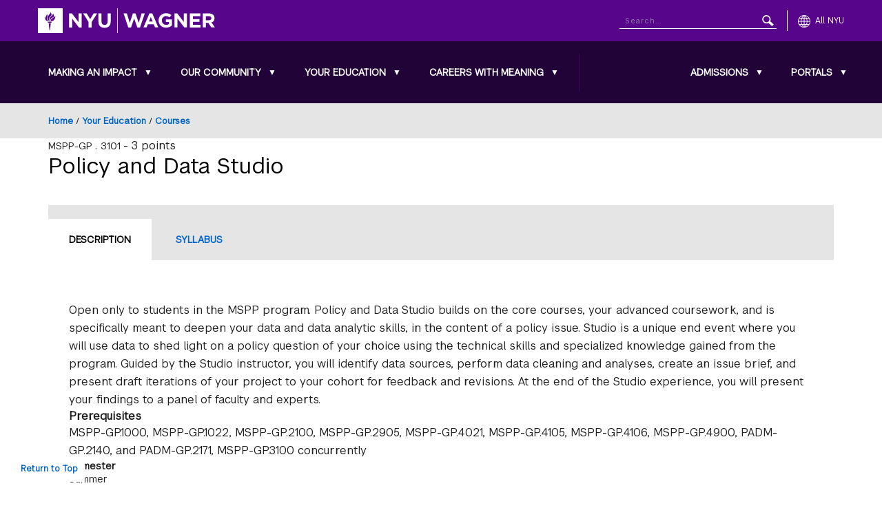

--- FILE ---
content_type: text/html; charset=UTF-8
request_url: https://wagner.nyu.edu/education/courses/policy-and-data-studio
body_size: 12635
content:
<!DOCTYPE html>
<html lang="en" dir="ltr" prefix="og: https://ogp.me/ns#">
<head>
<!-- Google Tag Manager -->
<script>(function(w,d,s,l,i){w[l]=w[l]||[];w[l].push({'gtm.start':
new Date().getTime(),event:'gtm.js'});var f=d.getElementsByTagName(s)[0],
j=d.createElement(s),dl=l!='dataLayer'?'&l='+l:'';j.async=true;j.src=
'https://www.googletagmanager.com/gtm.js?id='+i+dl;f.parentNode.insertBefore(j,f);
})(window,document,'script','dataLayer','GTM-M5Q3DQ');</script>
<!-- End Google Tag Manager -->
<meta charset="utf-8" />
<noscript><style>form.antibot * :not(.antibot-message) { display: none !important; }</style>
</noscript><meta name="description" content="Open only to students in the MSPP program. Policy and Data Studio builds on the core courses, your advanced coursework, and is specifically meant to deepen your data and data analytic skills, in the content of a policy issue. Studio is a unique end event where you will use data to shed light on a policy question of your choice using the technical skills and specialized knowledge gained from the program." />
<link rel="canonical" href="https://wagner.nyu.edu/education/courses/policy-and-data-studio" />
<meta name="robots" content="index, follow" />
<meta name="Generator" content="Drupal 11 (https://www.drupal.org)" />
<meta name="MobileOptimized" content="width" />
<meta name="HandheldFriendly" content="true" />
<meta name="viewport" content="width=device-width, initial-scale=1.0" />
<script type="application/ld+json">{
    "@context": "https://schema.org",
    "@graph": [
        {
            "@type": "Course",
            "name": "Policy and Data Studio",
            "description": "Open only to students in the MSPP program. Policy and Data Studio builds on the core courses, your advanced coursework, and is specifically meant to deepen your data and data analytic skills, in the content of a policy issue. Studio is a unique end event where you will use data to shed light on a policy question of your choice using the technical skills and specialized knowledge gained from the program. Guided by the Studio instructor, you will identify data sources, perform data cleaning and analyses, create an issue brief, and present draft iterations of your project to your cohort for feedback and revisions. At the end of the Studio experience, you will present your findings to a panel of faculty and experts.",
            "provider": {
                "@type": "Organization",
                "@id": "https://wagner.nyu.edu/",
                "name": "NYU Wagner",
                "url": "https://wagner.nyu.edu/"
            },
            "courseCode": "MSPP-GP.3101",
            "coursePrerequisites": [
                "MSPP-GP.1000",
                "MSPP-GP.1022",
                "MSPP-GP.2100",
                "MSPP-GP.2905",
                "MSPP-GP.4021",
                "MSPP-GP.4105",
                "MSPP-GP.4106",
                "MSPP-GP.4900",
                "PADM-GP.2140",
                "and PADM-GP.2171",
                "MSPP-GP.3100 concurrently"
            ],
            "educationalCredentialAwarded": "3 credits"
        }
    ]
}</script>
<link rel="icon" href="/files/favicon.ico" type="image/vnd.microsoft.icon" />

<title>Policy and Data Studio | NYU Wagner</title>
<link rel="stylesheet" href="https://globalnav.digicomm.nyu.edu/v2.8.1/global-nav.css">
<script src="https://globalnav.digicomm.nyu.edu/v2.8.1/global-nav.js"></script>
<script>
document.addEventListener('DOMContentLoaded', function(event) {
  globalNavObject.init({
    el: 'GN-container',
    homepage: '//wagner.nyu.edu',
    logoPathDesktop: '//wagner.nyu.edu/files/global-nav/logos/wagner.svg',
    logoPathMobile: '//wagner.nyu.edu/files/global-nav/logos/wagner-small.svg',
    logoAlt: 'NYU Wagner',
    searchEnabled: true,
    searchDomain: '//wagner.nyu.edu/search',
    searchFormMethod: 'GET',
    searchInputName: 'qry',
    searchPlaceholder: 'Search...',
    covidInfoEnabled: false,
    breakPoints: { desktop: 1200, tablet: 580, phone: 0 },
    isResponsive: true,
    isFullWidth: false,
    showLocalNavAlways: false
  });
});
</script>

<link rel="stylesheet" media="all" href="/files/css/css_T-WVtdz2c-Zg-nvhUAntwMmm7Oh6LauzgiNExUdWR1o.css?delta=0&amp;language=en&amp;theme=nyuwagner&amp;include=eJw1jFEKgCAQBS8keKanPSRYd8FXhJ0-KfqbYWCqQZq5QEz1404JjfrdY1stBheNDttvJp_nheYcuVkUWNLUwf5-HkmnIEg" />
<link rel="stylesheet" media="all" href="/files/css/css_nBZO9pcPaPH9x5R5A0tymrLPTfirJG1FyNPQ2MG-imU.css?delta=1&amp;language=en&amp;theme=nyuwagner&amp;include=eJw1jFEKgCAQBS8keKanPSRYd8FXhJ0-KfqbYWCqQZq5QEz1404JjfrdY1stBheNDttvJp_nheYcuVkUWNLUwf5-HkmnIEg" />


<script type="application/ld+json">{
   "@context":"https://schema.org",
   "@graph":[
      {
         "@type":"EducationalOrganization",
         "additionalType":"CollegeOrUniversity",
         "@id":"https://wagner.nyu.edu",
         "sameAs":[
            "https://en.wikipedia.org/wiki/Robert_F._Wagner_Graduate_School_of_Public_Service",
            "https://www.facebook.com/NYUWagnerSchool/",
            "https://www.linkedin.com/school/nyu-robert-f.-wagner-graduate-school-of-public-service/"
         ],
         "url":"https://wagner.nyu.edu",
         "name":"Robert F. Wagner Graduate School of Public Service",
         "telephone":"212.998.7400",
         "logo":{
            "@type":"ImageObject",
            "representativeOfPage":"True",
            "url":"https://wagner.nyu.edu/files/contact/img/WagnerLogo-ShortNameHorizontal-BlackType.jpg",
            "width":"800",
            "height":"117"
         },
         "address":{
            "@type":"PostalAddress",
            "streetAddress":"105 East 17th Street",
            "addressLocality":"New York",
            "addressRegion":"NY",
            "postalCode":"10003",
            "addressCountry":"USA"
         }
      }
   ]
}</script>
<script async="async" src="https://apply.wagner.nyu.edu/ping">/**/</script>
<script src="https://analytics.ahrefs.com/analytics.js" data-key="mrVmEhxrbOiTiGYejHKxlQ" async></script>
</head>
<body class="path-node page-node-type-course" id="top">
<!-- Skip link - positioned at the very beginning for first tab access -->
<nav role="navigation" aria-label="Skip navigation">
  <a id="bypass-nav" href="#main-content" tabindex="0" class="visually-hidden focusable skip-link bypass-block">Skip to main content</a>
</nav>

<!-- Google Tag Manager (noscript) -->
<noscript><iframe src="https://www.googletagmanager.com/ns.html?id=GTM-M5Q3DQ"
height="0" width="0" style="display:none;visibility:hidden"></iframe></noscript>
<!-- End Google Tag Manager (noscript) -->


  <div class="dialog-off-canvas-main-canvas" data-off-canvas-main-canvas>
    <div id="mobile-menu-trigger"
     class="mobile-menu-trigger"
     role="button"
     tabindex="0"
     aria-label="Toggle mobile menu"
     aria-expanded="false"
     aria-controls="GN-left-nav-local-source">
  <div class="mobile-menu-trigger__inner">
    <span class="mobile-menu-trigger__icon"></span>
    <span class="mobile-menu-trigger__icon"></span>
    <span class="mobile-menu-trigger__icon"></span>
  </div>
</div>

<div class="layout-container">
  <div class="mobile-menu-fade-overlay"></div>

  <header class="header" role="banner">
    <div id="header__bottom" class="header__nav">
      <div id="GN-left-nav-local-source" aria-hidden="true">
        <div class="header__nav__inner">
          <div class="header__nav__left">
              <div class="region region-header-bottom-left">
    <nav role="navigation" aria-labelledby="block-mainnavigation-heading"  id="block-mainnavigation" class="block block-menu navigation menu--main">
    
  <span class="visually-hidden" id="block-mainnavigation-heading">Main navigation</span>
  
            
                              <ul region="header_bottom_left" class="menu menu--level-0 appmenu" aria-label="Main navigation">
                                                                                                                                                                <li  class="menu-item menu-item--level-0 menu-item--expanded menu-item--has-children push-nav--has-next-level-trigger" aria-haspopup="true" aria-label="Making an Impact">
                                                                                            <a href="/focus" class="menu-link" data-drupal-link-system-path="node/60370">Making an Impact</a>
              <button type="button"
                      class="submenu-toggle"
                      aria-label="Toggle Making an Impact submenu"
                      aria-expanded="false"
                      aria-controls="submenu-0-1-making-an-impact"
                      aria-haspopup="true">
                <span class="visually-hidden">Toggle Making an Impact submenu</span>
                <span aria-hidden="true">▼</span>
              </button>
                                          <button type="button" class="push-nav--next-level-trigger" aria-label="Open submenu" title="Open submenu">
                <span class="visually-hidden">Open submenu</span>
              </button>
                                                                                                                                <ul id="submenu-0-1-making-an-impact" class="submenu menu menu--level-1 menu--child" hidden="" aria-labelledby="submenu-0-1-making-an-impact-link">
                                                                                                                                                                <li  class="menu-item menu-item--level-1 menu-item--expanded menu-item--has-children push-nav--has-next-level-trigger" aria-haspopup="true" aria-label="Focus Areas">
                                                                                                                                                                                  <a href="/focus/areas" attributes="submenu-1-1-1-focus-areas-link" data-drupal-link-system-path="node/60547">Focus Areas</a>
              <button type="button"
                      class="submenu-toggle-l2"
                      aria-label="Toggle Focus Areas submenu"
                      aria-expanded="false"
                      aria-controls="submenu-1-1-1-focus-areas"
                                              aria-labelledby="submenu-1-1-1-focus-areas-link"
                                            aria-haspopup="true">
                <span class="visually-hidden">Toggle Focus Areas submenu</span>
                                                    <span aria-hidden="true" class="submenu-toggle-l2-icon">▶</span>
                              </button>
                                          <button type="button" class="push-nav--next-level-trigger" aria-label="Open submenu" title="Open submenu">
                <span class="visually-hidden">Open submenu</span>
              </button>
                                                                                                                                              <ul id="submenu-1-1-1-focus-areas" class="submenu menu menu--level-2 menu--child" hidden="" aria-labelledby="submenu-1-1-1-focus-areas-link">
                                                                                                                  <li  class="menu-item menu-item--level-2" aria-haspopup="false" aria-label="Cities">
                                                          <a href="/focus/areas/cities" data-drupal-link-system-path="node/60403">Cities</a>
                  </li>
                                                                                                              <li  class="menu-item menu-item--level-2" aria-haspopup="false" aria-label="Communication Skills">
                                                          <a href="/focus/areas/communication-skills" data-drupal-link-system-path="node/354996">Communication Skills </a>
                  </li>
                                                                                                              <li  class="menu-item menu-item--level-2" aria-haspopup="false" aria-label="Data Science and Data Management">
                                                          <a href="/focus/areas/data-science-data-management" data-drupal-link-system-path="node/354991">Data Science and Data Management</a>
                  </li>
                                                                                                              <li  class="menu-item menu-item--level-2" aria-haspopup="false" aria-label="Education">
                                                          <a href="/focus/areas/education" data-drupal-link-system-path="node/60404">Education</a>
                  </li>
                                                                                                              <li  class="menu-item menu-item--level-2" aria-haspopup="false" aria-label="Environment, Climate Change, and Sustainability">
                                                          <a href="/focus/areas/environment-climate-change-sustainability" data-drupal-link-system-path="node/355001">Environment, Climate Change, and Sustainability</a>
                  </li>
                                                                                                              <li  class="menu-item menu-item--level-2" aria-haspopup="false" aria-label="Health Policy and Management">
                                                          <a href="/focus/areas/health" data-drupal-link-system-path="node/60407">Health Policy and Management</a>
                  </li>
                                                                                                              <li  class="menu-item menu-item--level-2" aria-haspopup="false" aria-label="Inequality, Race, and Poverty">
                                                          <a href="/focus/areas/inequality" data-drupal-link-system-path="node/60409">Inequality, Race, and Poverty</a>
                  </li>
                                                                                                              <li  class="menu-item menu-item--level-2" aria-haspopup="false" aria-label="International Development and Humanitarian Action">
                                                          <a href="/focus/areas/international" data-drupal-link-system-path="node/60410">International Development and Humanitarian Action</a>
                  </li>
                                                                                                              <li  class="menu-item menu-item--level-2" aria-haspopup="false" aria-label="Nonprofits and Government">
                                                          <a href="/focus/areas/non-profits-government" data-drupal-link-system-path="node/60412">Nonprofits and Government</a>
                  </li>
                                                                                                              <li  class="menu-item menu-item--level-2" aria-haspopup="false" aria-label="Philanthropy and Fundraising">
                                                          <a href="/focus/areas/philanthropy-fundraising" data-drupal-link-system-path="node/355006">Philanthropy and Fundraising</a>
                  </li>
                                                                                                              <li  class="menu-item menu-item--level-2" aria-haspopup="false" aria-label="Program Evaluation">
                                                          <a href="/focus/areas/program-evaluation" data-drupal-link-system-path="node/355011">Program Evaluation</a>
                  </li>
                                                                                                              <li  class="menu-item menu-item--level-2" aria-haspopup="false" aria-label="Social Justice and Democracy">
                                                          <a href="/focus/areas/social-justice-democracy" data-drupal-link-system-path="node/355026">Social Justice and Democracy</a>
                  </li>
                                                                                                              <li  class="menu-item menu-item--level-2" aria-haspopup="false" aria-label="Transportation">
                                                          <a href="/focus/areas/transportation" data-drupal-link-system-path="node/60416">Transportation</a>
                  </li>
          </ul>
  
                              </li>
                                                                                                                                                            <li  class="menu-item menu-item--level-1 menu-item--expanded menu-item--has-children push-nav--has-next-level-trigger" aria-haspopup="true" aria-label="Centers &amp; Institutes">
                                                                                                                                                                                  <a href="/impact/centers" attributes="submenu-1-1-2-centers--institutes-link" data-drupal-link-system-path="node/60400">Centers &amp; Institutes</a>
              <button type="button"
                      class="submenu-toggle-l2"
                      aria-label="Toggle Centers &amp; Institutes submenu"
                      aria-expanded="false"
                      aria-controls="submenu-1-1-2-centers--institutes"
                                              aria-labelledby="submenu-1-1-2-centers--institutes-link"
                                            aria-haspopup="true">
                <span class="visually-hidden">Toggle Centers &amp; Institutes submenu</span>
                                                    <span aria-hidden="true" class="submenu-toggle-l2-icon">▶</span>
                              </button>
                                          <button type="button" class="push-nav--next-level-trigger" aria-label="Open submenu" title="Open submenu">
                <span class="visually-hidden">Open submenu</span>
              </button>
                                                                                                                                              <ul id="submenu-1-1-2-centers--institutes" class="submenu menu menu--level-2 menu--child" hidden="" aria-labelledby="submenu-1-1-2-centers--institutes-link">
                                                                                                                  <li  class="menu-item menu-item--level-2" aria-haspopup="false" aria-label="Financial Access Initiative">
                                                          <a href="/impact/centers/fai" data-drupal-link-system-path="node/5435">Financial Access Initiative</a>
                  </li>
                                                                                                              <li  class="menu-item menu-item--level-2" aria-haspopup="false" aria-label="The Furman Center for Real Estate &amp; Urban Policy">
                                                          <a href="/impact/centers/furman" data-drupal-link-system-path="node/5436">The Furman Center for Real Estate &amp; Urban Policy</a>
                  </li>
                                                                                                              <li  class="menu-item menu-item--level-2" aria-haspopup="false" aria-label="Health and Evaluation Analytics Lab">
                                                          <a href="/impact/centers/heal" data-drupal-link-system-path="node/80321">Health and Evaluation Analytics Lab</a>
                  </li>
                                                                                                              <li  class="menu-item menu-item--level-2" aria-haspopup="false" aria-label="Institute for Civil Infrastructure Systems">
                                                          <a href="/impact/centers/icis" data-drupal-link-system-path="node/5437">Institute for Civil Infrastructure Systems</a>
                  </li>
                                                                                                              <li  class="menu-item menu-item--level-2" aria-haspopup="false" aria-label="John Brademas Center of New York University">
                                                          <a href="/impact/centers/brademas" data-drupal-link-system-path="node/5432">John Brademas Center of New York University</a>
                  </li>
                                                                                                              <li  class="menu-item menu-item--level-2" aria-haspopup="false" aria-label="Rudin Center for Transportation Policy &amp; Management">
                                                          <a href="/impact/centers/rudin" data-drupal-link-system-path="node/5430">Rudin Center for Transportation Policy &amp; Management</a>
                  </li>
                                                                                                              <li  class="menu-item menu-item--level-2" aria-haspopup="false" aria-label="Institute of Human Development and Social Change">
                                                          <a href="/impact/centers/ihdsc" data-drupal-link-system-path="node/60431">Institute of Human Development and Social Change</a>
                  </li>
          </ul>
  
                              </li>
                                                                                                                                                            <li  class="menu-item menu-item--level-1 menu-item--expanded menu-item--has-children push-nav--has-next-level-trigger" aria-haspopup="true" aria-label="Initiatives &amp; Special Projects">
                                                                                                                                                                                  <a href="https://wagner.nyu.edu/impact/initiatives" attributes="submenu-1-1-3-initiatives--special-projects-link">Initiatives &amp; Special Projects</a>
              <button type="button"
                      class="submenu-toggle-l2"
                      aria-label="Toggle Initiatives &amp; Special Projects submenu"
                      aria-expanded="false"
                      aria-controls="submenu-1-1-3-initiatives--special-projects"
                                              aria-labelledby="submenu-1-1-3-initiatives--special-projects-link"
                                            aria-haspopup="true">
                <span class="visually-hidden">Toggle Initiatives &amp; Special Projects submenu</span>
                                                    <span aria-hidden="true" class="submenu-toggle-l2-icon">▶</span>
                              </button>
                                          <button type="button" class="push-nav--next-level-trigger" aria-label="Open submenu" title="Open submenu">
                <span class="visually-hidden">Open submenu</span>
              </button>
                                                                                                                                              <ul id="submenu-1-1-3-initiatives--special-projects" class="submenu menu menu--level-2 menu--child" hidden="" aria-labelledby="submenu-1-1-3-initiatives--special-projects-link">
                                                                                                                  <li  class="menu-item menu-item--level-2" aria-haspopup="false" aria-label="Democracy Scholars">
                                                          <a href="/democracy-scholars" data-drupal-link-system-path="node/351141">Democracy Scholars</a>
                  </li>
                                                                                                              <li  class="menu-item menu-item--level-2" aria-haspopup="false" aria-label="Labor Initiative">
                                                          <a href="/impact/initiatives/labor-Initiative" data-drupal-link-system-path="node/407501">Labor Initiative</a>
                  </li>
                                                                                                              <li  class="menu-item menu-item--level-2" aria-haspopup="false" aria-label="Leadership in Action">
                                                          <a href="/impact/initiatives/leadership" data-drupal-link-system-path="node/60429">Leadership in Action</a>
                  </li>
                                                                                                                                <li  class="menu-item menu-item--level-2 menu-item--collapsed" aria-haspopup="false" aria-label="The NYU Democracy Project">
                                                          <a href="/lead-democracy-project" data-drupal-link-system-path="node/291061">The NYU Democracy Project</a>
                  </li>
                                                                                                                                <li  class="menu-item menu-item--level-2 menu-item--collapsed" aria-haspopup="false" aria-label="Social Innovation &amp; Investment Initiative">
                                                          <a href="/impact/initiatives/sii" data-drupal-link-system-path="node/65956">Social Innovation &amp; Investment Initiative</a>
                  </li>
          </ul>
  
                              </li>
                                                                                                              <li  class="menu-item menu-item--level-1" aria-haspopup="false" aria-label="Research and Publications">
                                                          <a href="/impact/research" data-drupal-link-system-path="impact/research">Research and Publications </a>
                  </li>
          </ul>
  
                              </li>
                                                                                                                                                            <li  class="menu-item menu-item--level-0 menu-item--expanded menu-item--has-children push-nav--has-next-level-trigger" aria-haspopup="true" aria-label="Our Community">
                                                                                            <a href="/community" class="menu-link" data-drupal-link-system-path="node/60379">Our Community</a>
              <button type="button"
                      class="submenu-toggle"
                      aria-label="Toggle Our Community submenu"
                      aria-expanded="false"
                      aria-controls="submenu-0-2-our-community"
                      aria-haspopup="true">
                <span class="visually-hidden">Toggle Our Community submenu</span>
                <span aria-hidden="true">▼</span>
              </button>
                                          <button type="button" class="push-nav--next-level-trigger" aria-label="Open submenu" title="Open submenu">
                <span class="visually-hidden">Open submenu</span>
              </button>
                                                                                                                                <ul id="submenu-0-2-our-community" class="submenu menu menu--level-1 menu--child" hidden="" aria-labelledby="submenu-0-2-our-community-link">
                                                                                                                                                                <li  class="menu-item menu-item--level-1 menu-item--expanded menu-item--has-children push-nav--has-next-level-trigger" aria-haspopup="true" aria-label="Being a Wagner Student">
                                                                                                                                                                                  <a href="/community/student" attributes="submenu-1-2-1-being-a-wagner-student-link" data-drupal-link-system-path="node/60385">Being a Wagner Student</a>
              <button type="button"
                      class="submenu-toggle-l2"
                      aria-label="Toggle Being a Wagner Student submenu"
                      aria-expanded="false"
                      aria-controls="submenu-1-2-1-being-a-wagner-student"
                                              aria-labelledby="submenu-1-2-1-being-a-wagner-student-link"
                                            aria-haspopup="true">
                <span class="visually-hidden">Toggle Being a Wagner Student submenu</span>
                                                    <span aria-hidden="true" class="submenu-toggle-l2-icon">▶</span>
                              </button>
                                          <button type="button" class="push-nav--next-level-trigger" aria-label="Open submenu" title="Open submenu">
                <span class="visually-hidden">Open submenu</span>
              </button>
                                                                                                                                              <ul id="submenu-1-2-1-being-a-wagner-student" class="submenu menu menu--level-2 menu--child" hidden="" aria-labelledby="submenu-1-2-1-being-a-wagner-student-link">
                                                                                                                  <li  class="menu-item menu-item--level-2" aria-haspopup="false" aria-label="Student Groups">
                                                          <a href="/community/student/organizations" data-drupal-link-system-path="node/60037">Student Groups</a>
                  </li>
                                                                                                              <li  class="menu-item menu-item--level-2" aria-haspopup="false" aria-label="NYC and NYU">
                                                          <a href="/community/student/nyc-nyu" data-drupal-link-system-path="node/60041">NYC and NYU</a>
                  </li>
          </ul>
  
                              </li>
                                                                                                                                                            <li  class="menu-item menu-item--level-1 menu-item--expanded menu-item--has-children push-nav--has-next-level-trigger" aria-haspopup="true" aria-label="Faculty">
                                                                                                                                                                                  <a href="/community/faculty" attributes="submenu-1-2-2-faculty-link" data-drupal-link-system-path="node/60381">Faculty</a>
              <button type="button"
                      class="submenu-toggle-l2"
                      aria-label="Toggle Faculty submenu"
                      aria-expanded="false"
                      aria-controls="submenu-1-2-2-faculty"
                                              aria-labelledby="submenu-1-2-2-faculty-link"
                                            aria-haspopup="true">
                <span class="visually-hidden">Toggle Faculty submenu</span>
                                                    <span aria-hidden="true" class="submenu-toggle-l2-icon">▶</span>
                              </button>
                                          <button type="button" class="push-nav--next-level-trigger" aria-label="Open submenu" title="Open submenu">
                <span class="visually-hidden">Open submenu</span>
              </button>
                                                                                                                                              <ul id="submenu-1-2-2-faculty" class="submenu menu menu--level-2 menu--child" hidden="" aria-labelledby="submenu-1-2-2-faculty-link">
                                                                                                                  <li  class="menu-item menu-item--level-2" aria-haspopup="false" aria-label="Faculty Directory">
                                                          <a href="/community/faculty/directory" data-drupal-link-system-path="community/faculty/directory">Faculty Directory</a>
                  </li>
          </ul>
  
                              </li>
                                                                                                                                                            <li  class="menu-item menu-item--level-1 menu-item--expanded menu-item--has-children push-nav--has-next-level-trigger" aria-haspopup="true" aria-label="Global Inclusion">
                                                                                                                                                                                  <a href="/community/inclusion" attributes="submenu-1-2-3-global-inclusion-link" data-drupal-link-system-path="node/73847">Global Inclusion</a>
              <button type="button"
                      class="submenu-toggle-l2"
                      aria-label="Toggle Global Inclusion submenu"
                      aria-expanded="false"
                      aria-controls="submenu-1-2-3-global-inclusion"
                                              aria-labelledby="submenu-1-2-3-global-inclusion-link"
                                            aria-haspopup="true">
                <span class="visually-hidden">Toggle Global Inclusion submenu</span>
                                                    <span aria-hidden="true" class="submenu-toggle-l2-icon">▶</span>
                              </button>
                                          <button type="button" class="push-nav--next-level-trigger" aria-label="Open submenu" title="Open submenu">
                <span class="visually-hidden">Open submenu</span>
              </button>
                                                                                                                                              <ul id="submenu-1-2-3-global-inclusion" class="submenu menu menu--level-2 menu--child" hidden="" aria-labelledby="submenu-1-2-3-global-inclusion-link">
                                                                                                                  <li  class="menu-item menu-item--level-2" aria-haspopup="false" aria-label="NYU Wagner Global Inclusion Mission and Plan">
                                                          <a href="/community/inclusion/wagner" data-drupal-link-system-path="node/73862">NYU Wagner Global Inclusion Mission and Plan</a>
                  </li>
                                                                                                              <li  class="menu-item menu-item--level-2" aria-haspopup="false" aria-label="Global Inclusion Resources">
                                                          <a href="/community/inclusion/resources" data-drupal-link-system-path="node/73857">Global Inclusion Resources</a>
                  </li>
          </ul>
  
                              </li>
                                                                                                                                                            <li  class="menu-item menu-item--level-1 menu-item--expanded menu-item--has-children push-nav--has-next-level-trigger" aria-haspopup="true" aria-label="Alumni">
                                                                                                                                                                                  <a href="/community/alumni" attributes="submenu-1-2-4-alumni-link" data-drupal-link-system-path="node/60392">Alumni</a>
              <button type="button"
                      class="submenu-toggle-l2"
                      aria-label="Toggle Alumni submenu"
                      aria-expanded="false"
                      aria-controls="submenu-1-2-4-alumni"
                                              aria-labelledby="submenu-1-2-4-alumni-link"
                                            aria-haspopup="true">
                <span class="visually-hidden">Toggle Alumni submenu</span>
                                                    <span aria-hidden="true" class="submenu-toggle-l2-icon">▶</span>
                              </button>
                                          <button type="button" class="push-nav--next-level-trigger" aria-label="Open submenu" title="Open submenu">
                <span class="visually-hidden">Open submenu</span>
              </button>
                                                                                                                                              <ul id="submenu-1-2-4-alumni" class="submenu menu menu--level-2 menu--child" hidden="" aria-labelledby="submenu-1-2-4-alumni-link">
                                                                                                                  <li  class="menu-item menu-item--level-2" aria-haspopup="false" aria-label="Alumni Profiles">
                                                          <a href="/community/alumni/profiles" data-drupal-link-system-path="community/alumni/profiles">Alumni Profiles</a>
                  </li>
          </ul>
  
                              </li>
                                                                                                              <li  class="menu-item menu-item--level-1" aria-haspopup="false" aria-label="Events">
                                                          <a href="/events" data-drupal-link-system-path="community/events">Events</a>
                  </li>
          </ul>
  
                              </li>
                                                                                                                                                            <li  class="menu-item menu-item--level-0 menu-item--expanded menu-item--has-children push-nav--has-next-level-trigger" aria-haspopup="true" aria-label="Your Education">
                                                                                            <a href="/education" class="menu-link" data-drupal-link-system-path="node/60371">Your Education</a>
              <button type="button"
                      class="submenu-toggle"
                      aria-label="Toggle Your Education submenu"
                      aria-expanded="false"
                      aria-controls="submenu-0-3-your-education"
                      aria-haspopup="true">
                <span class="visually-hidden">Toggle Your Education submenu</span>
                <span aria-hidden="true">▼</span>
              </button>
                                          <button type="button" class="push-nav--next-level-trigger" aria-label="Open submenu" title="Open submenu">
                <span class="visually-hidden">Open submenu</span>
              </button>
                                                                                                                                <ul id="submenu-0-3-your-education" class="submenu menu menu--level-1 menu--child" hidden="" aria-labelledby="submenu-0-3-your-education-link">
                                                                                                                                                                <li  class="menu-item menu-item--level-1 menu-item--expanded menu-item--has-children push-nav--has-next-level-trigger" aria-haspopup="true" aria-label="Degree Programs">
                                                                                                                                                                                  <a href="/education/degrees" attributes="submenu-1-3-1-degree-programs-link" data-drupal-link-system-path="node/60586">Degree Programs</a>
              <button type="button"
                      class="submenu-toggle-l2"
                      aria-label="Toggle Degree Programs submenu"
                      aria-expanded="false"
                      aria-controls="submenu-1-3-1-degree-programs"
                                              aria-labelledby="submenu-1-3-1-degree-programs-link"
                                            aria-haspopup="true">
                <span class="visually-hidden">Toggle Degree Programs submenu</span>
                                                    <span aria-hidden="true" class="submenu-toggle-l2-icon">▶</span>
                              </button>
                                          <button type="button" class="push-nav--next-level-trigger" aria-label="Open submenu" title="Open submenu">
                <span class="visually-hidden">Open submenu</span>
              </button>
                                                                                                                                              <ul id="submenu-1-3-1-degree-programs" class="submenu menu menu--level-2 menu--child" hidden="" aria-labelledby="submenu-1-3-1-degree-programs-link">
                                                                                                                                    <li  class="menu-item menu-item--level-2 menu-item--collapsed" aria-haspopup="false" aria-label="MPA in Public &amp; Nonprofit Management &amp; Policy">
                                                          <a href="/education/degrees/mpa-public-nonprofit-management-policy" data-drupal-link-system-path="node/418546">MPA in Public &amp; Nonprofit Management &amp; Policy</a>
                  </li>
                                                                                                                                <li  class="menu-item menu-item--level-2 menu-item--collapsed" aria-haspopup="false" aria-label="MPA in Health Policy &amp; Management">
                                                          <a href="/education/degrees/mpa-health-policy-management" data-drupal-link-system-path="node/420406">MPA in Health Policy &amp; Management</a>
                  </li>
                                                                                                                                <li  class="menu-item menu-item--level-2 menu-item--collapsed" aria-haspopup="false" aria-label="Master of Urban Planning">
                                                          <a href="/education/degrees/master-urban-planning" data-drupal-link-system-path="node/419931">Master of Urban Planning</a>
                  </li>
                                                                                                              <li  class="menu-item menu-item--level-2" aria-haspopup="false" aria-label="Online Master of Health Administration">
                                                          <a href="https://onlinemha.wagner.nyu.edu/">Online Master of Health Administration</a>
                  </li>
                                                                                                              <li  class="menu-item menu-item--level-2" aria-haspopup="false" aria-label="Master of Science in Health Law and Strategy (with NYU School of Law)">
                                                          <a href="https://health-law-strategy.nyu.edu/">Master of Science in Health Law and Strategy (with NYU School of Law)</a>
                  </li>
                                                                                                                                <li  class="menu-item menu-item--level-2 menu-item--collapsed" aria-haspopup="false" aria-label="Master of Science in Public Policy">
                                                          <a href="/education/degrees/master-science-public-policy" data-drupal-link-system-path="node/420561">Master of Science in Public Policy</a>
                  </li>
                                                                                                                                <li  class="menu-item menu-item--level-2 menu-item--collapsed" aria-haspopup="false" aria-label="Executive MPA">
                                                          <a href="/education/degrees/executive-mpa" data-drupal-link-system-path="node/420531">Executive MPA</a>
                  </li>
                                                                                                                                <li  class="menu-item menu-item--level-2 menu-item--collapsed" aria-haspopup="false" aria-label="PhD">
                                                          <a href="/education/degrees/doctorate-public-administration" data-drupal-link-system-path="node/5340">PhD</a>
                  </li>
                                                                                                                                <li  class="menu-item menu-item--level-2 menu-item--collapsed" aria-haspopup="false" aria-label="Dual Degrees">
                                                          <a href="/education/degrees/dual-degree-program" data-drupal-link-system-path="node/64197">Dual Degrees</a>
                  </li>
          </ul>
  
                              </li>
                                                                                                                                                            <li  class="menu-item menu-item--level-1 menu-item--expanded menu-item--has-children push-nav--has-next-level-trigger" aria-haspopup="true" aria-label="Undergraduate Offerings">
                                                                                                                                                                                  <a href="/education/undergraduate" attributes="submenu-1-3-2-undergraduate-offerings-link" data-drupal-link-system-path="node/30342">Undergraduate Offerings</a>
              <button type="button"
                      class="submenu-toggle-l2"
                      aria-label="Toggle Undergraduate Offerings submenu"
                      aria-expanded="false"
                      aria-controls="submenu-1-3-2-undergraduate-offerings"
                                              aria-labelledby="submenu-1-3-2-undergraduate-offerings-link"
                                            aria-haspopup="true">
                <span class="visually-hidden">Toggle Undergraduate Offerings submenu</span>
                                                    <span aria-hidden="true" class="submenu-toggle-l2-icon">▶</span>
                              </button>
                                          <button type="button" class="push-nav--next-level-trigger" aria-label="Open submenu" title="Open submenu">
                <span class="visually-hidden">Open submenu</span>
              </button>
                                                                                                                                              <ul id="submenu-1-3-2-undergraduate-offerings" class="submenu menu menu--level-2 menu--child" hidden="" aria-labelledby="submenu-1-3-2-undergraduate-offerings-link">
                                                                                                                                    <li  class="menu-item menu-item--level-2 menu-item--collapsed" aria-haspopup="false" aria-label="Public Policy Major">
                                                          <a href="/education/undergraduate/major" data-drupal-link-system-path="node/60144">Public Policy Major</a>
                  </li>
                                                                                                                                <li  class="menu-item menu-item--level-2 menu-item--collapsed" aria-haspopup="false" aria-label="Wagner Minors">
                                                          <a href="/education/undergraduate/minors" data-drupal-link-system-path="node/12757">Wagner Minors</a>
                  </li>
                                                                                                                                <li  class="menu-item menu-item--level-2 menu-item--collapsed" aria-haspopup="false" aria-label="Bachelor&#039;s-Master&#039;s Dual Programs">
                                                          <a href="/education/undergraduate/bach-mast" data-drupal-link-system-path="node/28699">Bachelor&#039;s-Master&#039;s Dual Programs</a>
                  </li>
                                                                                                              <li  class="menu-item menu-item--level-2" aria-haspopup="false" aria-label="Undergraduate Courses">
                                                          <a href="/education/undergraduate/minors/courses" data-drupal-link-system-path="node/60349">Undergraduate Courses</a>
                  </li>
          </ul>
  
                              </li>
                                                                                                                                                            <li  class="menu-item menu-item--level-1 menu-item--expanded menu-item--has-children push-nav--has-next-level-trigger" aria-haspopup="true" aria-label="Courses">
                                                                                                                                                                                  <a href="/education/courses" attributes="submenu-1-3-3-courses-link" data-drupal-link-system-path="node/60390">Courses</a>
              <button type="button"
                      class="submenu-toggle-l2"
                      aria-label="Toggle Courses submenu"
                      aria-expanded="false"
                      aria-controls="submenu-1-3-3-courses"
                                              aria-labelledby="submenu-1-3-3-courses-link"
                                            aria-haspopup="true">
                <span class="visually-hidden">Toggle Courses submenu</span>
                                                    <span aria-hidden="true" class="submenu-toggle-l2-icon">▶</span>
                              </button>
                                          <button type="button" class="push-nav--next-level-trigger" aria-label="Open submenu" title="Open submenu">
                <span class="visually-hidden">Open submenu</span>
              </button>
                                                                                                                                              <ul id="submenu-1-3-3-courses" class="submenu menu menu--level-2 menu--child" hidden="" aria-labelledby="submenu-1-3-3-courses-link">
                                                                                                                  <li  class="menu-item menu-item--level-2" aria-haspopup="false" aria-label="Course Listings/Search Results">
                                                          <a href="/education/courses/search" data-drupal-link-system-path="education/courses/search">Course Listings/Search Results</a>
                  </li>
          </ul>
  
                              </li>
                                                                                                              <li  class="menu-item menu-item--level-1" aria-haspopup="false" aria-label="Capstone">
                                                          <a href="/education/capstone" data-drupal-link-system-path="node/60367">Capstone</a>
                  </li>
                                                                                                                                                            <li  class="menu-item menu-item--level-1 menu-item--expanded menu-item--has-children push-nav--has-next-level-trigger" aria-haspopup="true" aria-label="Certificate &amp; Non-Degree Programs">
                                                                                                                                                                                  <a href="/education/certificates-non-degree-programs" attributes="submenu-1-3-5-certificate--non-degree-programs-link" data-drupal-link-system-path="node/11608">Certificate &amp; Non-Degree Programs</a>
              <button type="button"
                      class="submenu-toggle-l2"
                      aria-label="Toggle Certificate &amp; Non-Degree Programs submenu"
                      aria-expanded="false"
                      aria-controls="submenu-1-3-5-certificate--non-degree-programs"
                                              aria-labelledby="submenu-1-3-5-certificate--non-degree-programs-link"
                                            aria-haspopup="true">
                <span class="visually-hidden">Toggle Certificate &amp; Non-Degree Programs submenu</span>
                                                    <span aria-hidden="true" class="submenu-toggle-l2-icon">▶</span>
                              </button>
                                          <button type="button" class="push-nav--next-level-trigger" aria-label="Open submenu" title="Open submenu">
                <span class="visually-hidden">Open submenu</span>
              </button>
                                                                                                                                              <ul id="submenu-1-3-5-certificate--non-degree-programs" class="submenu menu menu--level-2 menu--child" hidden="" aria-labelledby="submenu-1-3-5-certificate--non-degree-programs-link">
                                                                                                                                    <li  class="menu-item menu-item--level-2 menu-item--collapsed" aria-haspopup="false" aria-label="Public and Nonprofit Management and Policy">
                                                          <a href="/education/certificates-non-degree-programs/public-nonprofit-management-policy" data-drupal-link-system-path="node/413276">Public and Nonprofit Management and Policy</a>
                  </li>
                                                                                                              <li  class="menu-item menu-item--level-2" aria-haspopup="false" aria-label="Health Finance">
                                                          <a href="/education/certificates-non-degree-programs/health-finance" data-drupal-link-system-path="node/11663">Health Finance</a>
                  </li>
                                                                                                              <li  class="menu-item menu-item--level-2" aria-haspopup="false" aria-label="Health Policy Analysis">
                                                          <a href="/education/certificates-non-degree-programs/health-policy-analysis" data-drupal-link-system-path="node/64315">Health Policy Analysis</a>
                  </li>
                                                                                                              <li  class="menu-item menu-item--level-2" aria-haspopup="false" aria-label="Health Policy for Clinicians">
                                                          <a href="/education/certificates-non-degree-programs/health-policy-clinicians" data-drupal-link-system-path="node/73736">Health Policy for Clinicians</a>
                  </li>
                                                                                                              <li  class="menu-item menu-item--level-2" aria-haspopup="false" aria-label="Program Evaluation and Impact Assessment">
                                                          <a href="/education/certificates-non-degree-programs/program-evaluation-impact-assessment" data-drupal-link-system-path="node/307336">Program Evaluation and Impact Assessment</a>
                  </li>
                                                                                                              <li  class="menu-item menu-item--level-2" aria-haspopup="false" aria-label="Quantitative Methods for Policy Analysis">
                                                          <a href="/education/certificates-non-degree-programs/quantitative-methods-policy-analysis" data-drupal-link-system-path="node/307331">Quantitative Methods for Policy Analysis</a>
                  </li>
                                                                                                              <li  class="menu-item menu-item--level-2" aria-haspopup="false" aria-label="Social Finance">
                                                          <a href="/education/certificates-non-degree-programs/social-finance" data-drupal-link-system-path="node/307326">Social Finance</a>
                  </li>
                                                                                                              <li  class="menu-item menu-item--level-2" aria-haspopup="false" aria-label="Admissions and Requirements">
                                                          <a href="/education/certificates-non-degree-programs/requirements" data-drupal-link-system-path="node/62552">Admissions and Requirements</a>
                  </li>
          </ul>
  
                              </li>
          </ul>
  
                              </li>
                                                                                                                                                            <li  class="menu-item menu-item--level-0 menu-item--expanded menu-item--has-children push-nav--has-next-level-trigger" aria-haspopup="true" aria-label="Careers With Meaning">
                                                                                            <a href="/careers" class="menu-link" data-drupal-link-system-path="node/60387">Careers With Meaning</a>
              <button type="button"
                      class="submenu-toggle"
                      aria-label="Toggle Careers With Meaning submenu"
                      aria-expanded="false"
                      aria-controls="submenu-0-4-careers-with-meaning"
                      aria-haspopup="true">
                <span class="visually-hidden">Toggle Careers With Meaning submenu</span>
                <span aria-hidden="true">▼</span>
              </button>
                                          <button type="button" class="push-nav--next-level-trigger" aria-label="Open submenu" title="Open submenu">
                <span class="visually-hidden">Open submenu</span>
              </button>
                                                                                                                                <ul id="submenu-0-4-careers-with-meaning" class="submenu menu menu--level-1 menu--child" hidden="" aria-labelledby="submenu-0-4-careers-with-meaning-link">
                                                                                                                                                                <li  class="menu-item menu-item--level-1 menu-item--expanded menu-item--has-children push-nav--has-next-level-trigger" aria-haspopup="true" aria-label="Composing Your Career">
                                                                                                                                                                                  <a href="/careers/composing-your-career" attributes="submenu-1-4-1-composing-your-career-link" data-drupal-link-system-path="node/60043">Composing Your Career</a>
              <button type="button"
                      class="submenu-toggle-l2"
                      aria-label="Toggle Composing Your Career submenu"
                      aria-expanded="false"
                      aria-controls="submenu-1-4-1-composing-your-career"
                                              aria-labelledby="submenu-1-4-1-composing-your-career-link"
                                            aria-haspopup="true">
                <span class="visually-hidden">Toggle Composing Your Career submenu</span>
                                                    <span aria-hidden="true" class="submenu-toggle-l2-icon">▶</span>
                              </button>
                                          <button type="button" class="push-nav--next-level-trigger" aria-label="Open submenu" title="Open submenu">
                <span class="visually-hidden">Open submenu</span>
              </button>
                                                                                                                                              <ul id="submenu-1-4-1-composing-your-career" class="submenu menu menu--level-2 menu--child" hidden="" aria-labelledby="submenu-1-4-1-composing-your-career-link">
                                                                                                                  <li  class="menu-item menu-item--level-2" aria-haspopup="false" aria-label="Getting Started">
                                                          <a href="/careers/composing-your-career/getting-started" data-drupal-link-system-path="node/60146">Getting Started </a>
                  </li>
                                                                                                              <li  class="menu-item menu-item--level-2" aria-haspopup="false" aria-label="What Employers Look F.O.R">
                                                          <a href="/careers/composing-your-career/employers" data-drupal-link-system-path="node/60147">What Employers Look F.O.R</a>
                  </li>
                                                                                                              <li  class="menu-item menu-item--level-2" aria-haspopup="false" aria-label="The S.E.E Strategies">
                                                          <a href="/careers/composing-your-career/see-strategies" data-drupal-link-system-path="node/60155">The S.E.E Strategies </a>
                  </li>
                                                                                                              <li  class="menu-item menu-item--level-2" aria-haspopup="false" aria-label="Video Series">
                                                          <a href="/careers/composing-your-career/video-series" data-drupal-link-system-path="node/60436">Video Series</a>
                  </li>
          </ul>
  
                              </li>
                                                                                                                                                            <li  class="menu-item menu-item--level-1 menu-item--expanded menu-item--has-children push-nav--has-next-level-trigger" aria-haspopup="true" aria-label="Career Resources &amp; Services">
                                                                                                                                                                                  <a href="/careers/resources" attributes="submenu-1-4-2-career-resources--services-link" data-drupal-link-system-path="node/60173">Career Resources &amp; Services</a>
              <button type="button"
                      class="submenu-toggle-l2"
                      aria-label="Toggle Career Resources &amp; Services submenu"
                      aria-expanded="false"
                      aria-controls="submenu-1-4-2-career-resources--services"
                                              aria-labelledby="submenu-1-4-2-career-resources--services-link"
                                            aria-haspopup="true">
                <span class="visually-hidden">Toggle Career Resources &amp; Services submenu</span>
                                                    <span aria-hidden="true" class="submenu-toggle-l2-icon">▶</span>
                              </button>
                                          <button type="button" class="push-nav--next-level-trigger" aria-label="Open submenu" title="Open submenu">
                <span class="visually-hidden">Open submenu</span>
              </button>
                                                                                                                                              <ul id="submenu-1-4-2-career-resources--services" class="submenu menu menu--level-2 menu--child" hidden="" aria-labelledby="submenu-1-4-2-career-resources--services-link">
                                                                                                                  <li  class="menu-item menu-item--level-2" aria-haspopup="false" aria-label="Meet the OCS Staff">
                                                          <a href="https://wagner.nyu.edu/node/62574">Meet the OCS Staff </a>
                  </li>
                                                                                                              <li  class="menu-item menu-item--level-2" aria-haspopup="false" aria-label="Ellen Schall Experience Fund">
                                                          <a href="/portal/students/careers/internships/experience" data-drupal-link-system-path="node/4817">Ellen Schall Experience Fund</a>
                  </li>
          </ul>
  
                              </li>
                                                                                                              <li  class="menu-item menu-item--level-1" aria-haspopup="false" aria-label="Employment Statistics">
                                                          <a href="/careers/employment-statistics" data-drupal-link-system-path="node/4822">Employment Statistics</a>
                  </li>
                                                                                                              <li  class="menu-item menu-item--level-1" aria-haspopup="false" aria-label="Professional Experience Requirement">
                                                          <a href="/portal/students/careers/resources/per" data-drupal-link-system-path="node/60136">Professional Experience Requirement</a>
                  </li>
          </ul>
  
                              </li>
          </ul>
  



  </nav>

  </div>

          </div>
          <div class="header__nav__right">
              <div class="region region-header-bottom-right">
    <nav role="navigation" aria-labelledby="menu-block-admissions"  id="block-admissions" class="block block-menu navigation menu--ad">
    
  <span class="visually-hidden" id="menu-block-admissions">Admissions</span>
  
            
                              <ul region="header_bottom_right" class="menu menu--level-0 appmenu" aria-label="Main navigation">
                                                                                                                                                                <li  class="menu-item menu-item--level-0 menu-item--expanded menu-item--has-children push-nav--has-next-level-trigger" aria-haspopup="true" aria-label="Admissions">
                                                                                            <a href="/admissions" class="menu-link" data-drupal-link-system-path="node/60375">Admissions </a>
              <button type="button"
                      class="submenu-toggle"
                      aria-label="Toggle Admissions submenu"
                      aria-expanded="false"
                      aria-controls="submenu-0-1-admissions"
                      aria-haspopup="true">
                <span class="visually-hidden">Toggle Admissions submenu</span>
                <span aria-hidden="true">▼</span>
              </button>
                                          <button type="button" class="push-nav--next-level-trigger" aria-label="Open submenu" title="Open submenu">
                <span class="visually-hidden">Open submenu</span>
              </button>
                                                                                                                                <ul id="submenu-0-1-admissions" class="submenu menu menu--level-1 menu--child" hidden="" aria-labelledby="submenu-0-1-admissions-link">
                                                                                                                                    <li  class="menu-item menu-item--level-1 menu-item--expanded" aria-haspopup="false" aria-label="Application Deadlines &amp; Process">
                                                          <a href="/admissions/applying" data-drupal-link-system-path="node/12744">Application Deadlines &amp; Process</a>
                  </li>
                                                                                                                                                            <li  class="menu-item menu-item--level-1 menu-item--expanded menu-item--has-children push-nav--has-next-level-trigger" aria-haspopup="true" aria-label="Application Checklists">
                                                                                                                                                                                  <a href="/admissions/degree-checklist" attributes="submenu-1-1-2-application-checklists-link" data-drupal-link-system-path="node/61047">Application Checklists</a>
              <button type="button"
                      class="submenu-toggle-l2"
                      aria-label="Toggle Application Checklists submenu"
                      aria-expanded="false"
                      aria-controls="submenu-1-1-2-application-checklists"
                                              aria-labelledby="submenu-1-1-2-application-checklists-link"
                                            aria-haspopup="true">
                <span class="visually-hidden">Toggle Application Checklists submenu</span>
                                                    <span aria-hidden="true" class="submenu-toggle-l2-icon">▶</span>
                              </button>
                                          <button type="button" class="push-nav--next-level-trigger" aria-label="Open submenu" title="Open submenu">
                <span class="visually-hidden">Open submenu</span>
              </button>
                                                                                                                                              <ul id="submenu-1-1-2-application-checklists" class="submenu menu menu--level-2 menu--child" hidden="" aria-labelledby="submenu-1-1-2-application-checklists-link">
                                                                                                                  <li  class="menu-item menu-item--level-2" aria-haspopup="false" aria-label="MPA">
                                                          <a href="/admissions/degree-checklist/mpa" data-drupal-link-system-path="node/60046">MPA</a>
                  </li>
                                                                                                              <li  class="menu-item menu-item--level-2" aria-haspopup="false" aria-label="MUP">
                                                          <a href="/admissions/degree-checklist/mup" data-drupal-link-system-path="node/60047">MUP</a>
                  </li>
                                                                                                              <li  class="menu-item menu-item--level-2" aria-haspopup="false" aria-label="Online MHA">
                                                          <a href="https://onlinemha.wagner.nyu.edu/admissions-requirements/online-mha-how-to-apply">Online MHA</a>
                  </li>
                                                                                                              <li  class="menu-item menu-item--level-2" aria-haspopup="false" aria-label="MSPP">
                                                          <a href="/admissions/degree-checklist/mspp" data-drupal-link-system-path="node/60124">MSPP</a>
                  </li>
                                                                                                              <li  class="menu-item menu-item--level-2" aria-haspopup="false" aria-label="EMPA">
                                                          <a href="/admissions/degree-checklist/empa" data-drupal-link-system-path="node/60048">EMPA</a>
                  </li>
                                                                                                              <li  class="menu-item menu-item--level-2" aria-haspopup="false" aria-label="PhD">
                                                          <a href="/admissions/degree-checklist/phd" data-drupal-link-system-path="node/60378">PhD</a>
                  </li>
                                                                                                                                <li  class="menu-item menu-item--level-2 menu-item--collapsed" aria-haspopup="false" aria-label="Dual Degrees">
                                                          <a href="/admissions/degree-checklist/dual" data-drupal-link-system-path="node/62773">Dual Degrees</a>
                  </li>
                                                                                                              <li  class="menu-item menu-item--level-2" aria-haspopup="false" aria-label="Advanced Certificate/Non-Degree">
                                                          <a href="/admissions/degree-checklist/apc-nd" data-drupal-link-system-path="node/70472">Advanced Certificate/Non-Degree</a>
                  </li>
                                                                                                              <li  class="menu-item menu-item--level-2" aria-haspopup="false" aria-label="Reapplicant Instructions">
                                                          <a href="/admissions/degree-checklist/reapplicants" data-drupal-link-system-path="node/60049">Reapplicant Instructions</a>
                  </li>
                                                                                                              <li  class="menu-item menu-item--level-2" aria-haspopup="false" aria-label="International Applicant Instructions">
                                                          <a href="/admissions/degree-checklist/international" data-drupal-link-system-path="node/5355">International Applicant Instructions</a>
                  </li>
                                                                                                              <li  class="menu-item menu-item--level-2" aria-haspopup="false" aria-label="Transfer Applicant Information">
                                                          <a href="/admissions/degree-checklist/transfer" data-drupal-link-system-path="node/5374">Transfer Applicant Information</a>
                  </li>
          </ul>
  
                              </li>
                                                                                                                                                            <li  class="menu-item menu-item--level-1 menu-item--expanded menu-item--has-children push-nav--has-next-level-trigger" aria-haspopup="true" aria-label="Admissions Criteria">
                                                                                                                                                                                  <a href="/admissions/criteria" attributes="submenu-1-1-3-admissions-criteria-link" data-drupal-link-system-path="node/60091">Admissions Criteria </a>
              <button type="button"
                      class="submenu-toggle-l2"
                      aria-label="Toggle Admissions Criteria submenu"
                      aria-expanded="false"
                      aria-controls="submenu-1-1-3-admissions-criteria"
                                              aria-labelledby="submenu-1-1-3-admissions-criteria-link"
                                            aria-haspopup="true">
                <span class="visually-hidden">Toggle Admissions Criteria submenu</span>
                                                    <span aria-hidden="true" class="submenu-toggle-l2-icon">▶</span>
                              </button>
                                          <button type="button" class="push-nav--next-level-trigger" aria-label="Open submenu" title="Open submenu">
                <span class="visually-hidden">Open submenu</span>
              </button>
                                                                                                                                              <ul id="submenu-1-1-3-admissions-criteria" class="submenu menu menu--level-2 menu--child" hidden="" aria-labelledby="submenu-1-1-3-admissions-criteria-link">
                                                                                                                  <li  class="menu-item menu-item--level-2" aria-haspopup="false" aria-label="Which Program is Right for Me?">
                                                          <a href="/admissions/degree-comparison" data-drupal-link-system-path="node/401151">Which Program is Right for Me?</a>
                  </li>
          </ul>
  
                              </li>
                                                                                                                                                            <li  class="menu-item menu-item--level-1 menu-item--expanded menu-item--has-children push-nav--has-next-level-trigger" aria-haspopup="true" aria-label="Cost, Aid &amp; Assistance">
                                                                                                                                                                                  <a href="/admissions/financial-aid" attributes="submenu-1-1-4-cost-aid--assistance-link" data-drupal-link-system-path="node/4987">Cost, Aid &amp; Assistance</a>
              <button type="button"
                      class="submenu-toggle-l2"
                      aria-label="Toggle Cost, Aid &amp; Assistance submenu"
                      aria-expanded="false"
                      aria-controls="submenu-1-1-4-cost-aid--assistance"
                                              aria-labelledby="submenu-1-1-4-cost-aid--assistance-link"
                                            aria-haspopup="true">
                <span class="visually-hidden">Toggle Cost, Aid &amp; Assistance submenu</span>
                                                    <span aria-hidden="true" class="submenu-toggle-l2-icon">▶</span>
                              </button>
                                          <button type="button" class="push-nav--next-level-trigger" aria-label="Open submenu" title="Open submenu">
                <span class="visually-hidden">Open submenu</span>
              </button>
                                                                                                                                              <ul id="submenu-1-1-4-cost-aid--assistance" class="submenu menu menu--level-2 menu--child" hidden="" aria-labelledby="submenu-1-1-4-cost-aid--assistance-link">
                                                                                                                  <li  class="menu-item menu-item--level-2" aria-haspopup="false" aria-label="Merit-Based Scholarships">
                                                          <a href="/admissions/financial-aid/scholarships" data-drupal-link-system-path="node/4990">Merit-Based Scholarships</a>
                  </li>
                                                                                                                                <li  class="menu-item menu-item--level-2 menu-item--collapsed" aria-haspopup="false" aria-label="Fellowships">
                                                          <a href="/admissions/financial-aid/fellowships" data-drupal-link-system-path="node/12759">Fellowships</a>
                  </li>
                                                                                                              <li  class="menu-item menu-item--level-2" aria-haspopup="false" aria-label="Assistantships">
                                                          <a href="/admissions/financial-aid/assistantships" data-drupal-link-system-path="node/11610">Assistantships</a>
                  </li>
                                                                                                              <li  class="menu-item menu-item--level-2" aria-haspopup="false" aria-label="PhD Tuition and Financial Support">
                                                          <a href="/admissions/financial-aid/phd" data-drupal-link-system-path="node/60944">PhD Tuition and Financial Support</a>
                  </li>
                                                                                                              <li  class="menu-item menu-item--level-2" aria-haspopup="false" aria-label="External Funding Resources">
                                                          <a href="/admissions/financial-aid/external-scholarships" data-drupal-link-system-path="node/292236">External Funding Resources</a>
                  </li>
                                                                                                              <li  class="menu-item menu-item--level-2" aria-haspopup="false" aria-label="NYU Veterans Tuition Benefits">
                                                          <a href="/admissions/financial-aid/veterans-military-connected-students" data-drupal-link-system-path="node/359111">NYU Veterans Tuition Benefits</a>
                  </li>
                                                                                                              <li  class="menu-item menu-item--level-2" aria-haspopup="false" aria-label="Loan Forgiveness Programs">
                                                          <a href="/admissions/financial-aid/loan-forgiveness" data-drupal-link-system-path="node/5358">Loan Forgiveness Programs</a>
                  </li>
          </ul>
  
                              </li>
                                                                                                                                                            <li  class="menu-item menu-item--level-1 menu-item--expanded menu-item--has-children push-nav--has-next-level-trigger" aria-haspopup="true" aria-label="Connect with Us">
                                                                                                                                                                                  <a href="/admissions/connect-with-us" attributes="submenu-1-1-5-connect-with-us-link" data-drupal-link-system-path="node/60543">Connect with Us</a>
              <button type="button"
                      class="submenu-toggle-l2"
                      aria-label="Toggle Connect with Us submenu"
                      aria-expanded="false"
                      aria-controls="submenu-1-1-5-connect-with-us"
                                              aria-labelledby="submenu-1-1-5-connect-with-us-link"
                                            aria-haspopup="true">
                <span class="visually-hidden">Toggle Connect with Us submenu</span>
                                                    <span aria-hidden="true" class="submenu-toggle-l2-icon">▶</span>
                              </button>
                                          <button type="button" class="push-nav--next-level-trigger" aria-label="Open submenu" title="Open submenu">
                <span class="visually-hidden">Open submenu</span>
              </button>
                                                                                                                                              <ul id="submenu-1-1-5-connect-with-us" class="submenu menu menu--level-2 menu--child" hidden="" aria-labelledby="submenu-1-1-5-connect-with-us-link">
                                                                                                                  <li  class="menu-item menu-item--level-2" aria-haspopup="false" aria-label="Attend an Event">
                                                          <a href="https://apply.wagner.nyu.edu/portal/admission-events">Attend an Event</a>
                  </li>
                                                                                                              <li  class="menu-item menu-item--level-2" aria-haspopup="false" aria-label="Events Recordings">
                                                          <a href="/admissions/connect-with-us/admissions-events-recordings" data-drupal-link-system-path="node/404306">Events Recordings</a>
                  </li>
                                                                                                              <li  class="menu-item menu-item--level-2" aria-haspopup="false" aria-label="Schedule an Appointment">
                                                          <a href="https://apply.wagner.nyu.edu/portal/admission_appointments">Schedule an Appointment</a>
                  </li>
                                                                                                              <li  class="menu-item menu-item--level-2" aria-haspopup="false" aria-label="Class Visits">
                                                          <a href="/admissions/visit-us/classes" data-drupal-link-system-path="node/4979">Class Visits</a>
                  </li>
                                                                                                              <li  class="menu-item menu-item--level-2" aria-haspopup="false" aria-label="Connect with Current Students and Alumni">
                                                          <a href="/admissions/visit-us/connections" data-drupal-link-system-path="admissions/visit-us/connections">Connect with Current Students and Alumni</a>
                  </li>
                                                                                                              <li  class="menu-item menu-item--level-2" aria-haspopup="false" aria-label="Admissions Blog">
                                                          <a href="/admissions/connect-with-us/admissions-blog" data-drupal-link-system-path="node/422666">Admissions Blog</a>
                  </li>
          </ul>
  
                              </li>
                                                                                                                                                            <li  class="menu-item menu-item--level-1 menu-item--expanded menu-item--has-children push-nav--has-next-level-trigger" aria-haspopup="true" aria-label="Admitted Students">
                                                                                                                                                                                  <a href="/admissions/admitted" attributes="submenu-1-1-6-admitted-students-link" data-drupal-link-system-path="node/90741">Admitted Students</a>
              <button type="button"
                      class="submenu-toggle-l2"
                      aria-label="Toggle Admitted Students submenu"
                      aria-expanded="false"
                      aria-controls="submenu-1-1-6-admitted-students"
                                              aria-labelledby="submenu-1-1-6-admitted-students-link"
                                            aria-haspopup="true">
                <span class="visually-hidden">Toggle Admitted Students submenu</span>
                                                    <span aria-hidden="true" class="submenu-toggle-l2-icon">▶</span>
                              </button>
                                          <button type="button" class="push-nav--next-level-trigger" aria-label="Open submenu" title="Open submenu">
                <span class="visually-hidden">Open submenu</span>
              </button>
                                                                                                                                              <ul id="submenu-1-1-6-admitted-students" class="submenu menu menu--level-2 menu--child" hidden="" aria-labelledby="submenu-1-1-6-admitted-students-link">
                                                                                                                  <li  class="menu-item menu-item--level-2" aria-haspopup="false" aria-label="Welcome to NYU Wagner!">
                                                          <a href="/admissions/admitted/right-for-me" data-drupal-link-system-path="node/5399">Welcome to NYU Wagner!</a>
                  </li>
                                                                                                                                <li  class="menu-item menu-item--level-2 menu-item--collapsed" aria-haspopup="false" aria-label="Accepting Your Offer">
                                                          <a href="/admissions/admitted/accepted" data-drupal-link-system-path="node/32227">Accepting Your Offer</a>
                  </li>
                                                                                                              <li  class="menu-item menu-item--level-2" aria-haspopup="false" aria-label="Next Steps">
                                                          <a href="/portal/students/incoming" data-drupal-link-system-path="node/60526">Next Steps</a>
                  </li>
          </ul>
  
                              </li>
                                                                                                              <li  class="menu-item menu-item--level-1" aria-haspopup="false" aria-label="Request More Information">
                                                          <a href="/admissions/more-info" data-drupal-link-system-path="node/60627">Request More Information</a>
                  </li>
                                                                                                              <li  class="menu-item menu-item--level-1" aria-haspopup="false" aria-label="Apply Now">
                                                          <a href="https://apply.wagner.nyu.edu/apply/">Apply Now</a>
                  </li>
          </ul>
  
                              </li>
          </ul>
  



  </nav>
<nav role="navigation" aria-labelledby="menu-block-portals"  id="block-portals" class="block block-menu navigation menu--portals">
    
  <span class="visually-hidden" id="menu-block-portals">Portals</span>
  
            
                              <ul region="header_bottom_right" class="menu menu--level-0 appmenu" aria-label="Main navigation">
                                                                                                                                                                <li  class="menu-item menu-item--level-0 menu-item--expanded menu-item--has-children push-nav--has-next-level-trigger" aria-haspopup="true" aria-label="Portals">
                                                                                            <a href="/portal" class="menu-link" data-drupal-link-system-path="node/60835">Portals</a>
              <button type="button"
                      class="submenu-toggle"
                      aria-label="Toggle Portals submenu"
                      aria-expanded="false"
                      aria-controls="submenu-0-1-portals"
                      aria-haspopup="true">
                <span class="visually-hidden">Toggle Portals submenu</span>
                <span aria-hidden="true">▼</span>
              </button>
                                          <button type="button" class="push-nav--next-level-trigger" aria-label="Open submenu" title="Open submenu">
                <span class="visually-hidden">Open submenu</span>
              </button>
                                                                                                                                <ul id="submenu-0-1-portals" class="submenu menu menu--level-1 menu--child" hidden="" aria-labelledby="submenu-0-1-portals-link">
                                                                                                                  <li  class="menu-item menu-item--level-1" aria-haspopup="false" aria-label="Students">
                                                          <a href="/portal/students" data-drupal-link-system-path="node/60377">Students</a>
                  </li>
                                                                                                              <li  class="menu-item menu-item--level-1" aria-haspopup="false" aria-label="Faculty and Staff">
                                                          <a href="https://wagner.nyu.edu/saml/login?destination=/portal/faculty-staff/restricted/">Faculty and Staff</a>
                  </li>
                                                                                                              <li  class="menu-item menu-item--level-1" aria-haspopup="false" aria-label="Alumni">
                                                          <a href="/portal/alumni" data-drupal-link-system-path="node/60398">Alumni</a>
                  </li>
                                                                                                              <li  class="menu-item menu-item--level-1" aria-haspopup="false" aria-label="Employers">
                                                          <a href="/portal/employers" data-drupal-link-system-path="node/60366">Employers</a>
                  </li>
          </ul>
  
                              </li>
          </ul>
  



  </nav>

  </div>

          </div>
        </div>
      </div>
    </div>
          <div class="header__breadcrumbs">
          <div class="region region-header-breadcrumbs">
    <div id="block-nyuwagner-breadcrumbs" class="block block-system block-system-breadcrumb-block block--system-breadcrumb-block">
  
    
        <nav class="breadcrumb" role="navigation" aria-labelledby="system-breadcrumb">
    <span id="system-breadcrumb" class="visually-hidden">Breadcrumb</span>
    <ol>
          <li>
                  <a href="/">Home</a>
              </li>
          <li>
                  <a href="/education">Your Education</a>
              </li>
          <li>
                  <a href="/education/courses">Courses</a>
              </li>
        </ol>
  </nav>

  </div>

  </div>

      </div>
      </header>

  
  

  

  

  

  <main class="main " role="main">
    <a id="main-content" tabindex="-1"></a>
    <div class="layout-content">
        <div class="region region-content">
    <div data-drupal-messages-fallback class="hidden"></div>
<div id="block-nyuwagner-content" class="block block-system block-system-main-block block--system-main-block">
  
    
      


<article class="node node--type--course node--view-mode--full">
  <div class="node__content">
    <div class="credit_number_credit">
      
  <div class="field field--name-field-course-subject field--type-entity-reference field--label-visually_hidden">
    <div class="field__label visually-hidden">Course Subject</div>
              <div class="field__item">MSPP-GP</div>
          </div>
.
  <div class="field field--name-field-course-number field--type-entity-reference field--label-visually_hidden">
    <div class="field__label visually-hidden">Course Number</div>
              <div class="field__item">3101</div>
          </div>
 - 
  <div class="field field--name-field-course-credit field--type-string field--label-visually_hidden">
    <div class="field__label visually-hidden">Course Credit</div>
              <div class="field__item">3</div>
          </div>
 points
    </div>

    
      <span class="field field--name-title field--type-string field--label-above"><h1 class="title replaced-title" id="page-title">Policy and Data Studio</h1>
</span>

    

    <div class="tabs-section js-tabs-section">
      <div class="tabs-section__tabs-wrapper">
        <ul class="tabs-section__tabs" role="tablist" aria-orientation="horizontal" aria-label="Course information">
                                              <li class="tabs__tab tabs__tab--desktop active" data-tab-num="description" role="presentation">
              <a
                id="tab-course-description"
                role="tab"
                aria-controls="tabpanel-course-description"
                aria-selected="true"
                tabindex="0">
                Description
              </a>
            </li>
                                              <li class="tabs__tab tabs__tab--desktop " data-tab-num="field_course_syllabus" role="presentation">
              <a
                id="tab-course-field_course_syllabus"
                role="tab"
                aria-controls="tabpanel-course-field_course_syllabus"
                aria-selected="false"
                tabindex="-1">
                Syllabus
              </a>
            </li>
                  </ul>
      </div>

      <div class="tabs-section__content">
                          <div class="tabs__tab tabs__tab--mobile" data-tab-num="description">
            <a role="button">
              Description
              <span class="toggle-controls">
                <i class="fa fa-plus expand" aria-hidden="true"></i>
                <i class="fa fa-minus contract" aria-hidden="true"></i>
              </span>
            </a>
          </div>

                              <div
            id="tabpanel-course-description"
            role="tabpanel"
            aria-labelledby="tab-course-description"
            aria-hidden="false"
            class="content__tab-content active"
            data-tab-num="description"
                        tabindex="0">
            <div class="content__tab-content__inner">
              
  <div class="clearfix text-formatted field field--name-body field--type-text-with-summary field--label-visually_hidden">
    <div class="field__label visually-hidden">Course Description</div>
              <div class="field__item"><p>Open only to students in the MSPP program. Policy and Data Studio builds on the core courses, your advanced coursework, and&nbsp;is specifically&nbsp;meant to deepen your data and data analytic skills, in the content of a policy issue. Studio is a unique end event where you will&nbsp;use data&nbsp;to shed light on a policy question of your choice using the technical skills and specialized knowledge gained from the program. Guided by the Studio instructor, you will&nbsp;identify&nbsp;data sources,&nbsp;perform data&nbsp;cleaning and&nbsp;analyses, create&nbsp;an&nbsp;issue brief, and present draft iterations of your project to your cohort for feedback and revisions. At the end of the Studio experience, you will present your findings to a panel of faculty and experts.</p>
</div>
          </div>

  <div class="clearfix text-formatted field field--name-field-course-prereq field--type-text-long field--label-above">
    <div class="field__label">Prerequisites</div>
              <div class="field__item"><p>MSPP-GP.1000, MSPP-GP.1022, MSPP-GP.2100, MSPP-GP.2905, MSPP-GP.4021, MSPP-GP.4105, MSPP-GP.4106, MSPP-GP.4900, PADM-GP.2140, and PADM-GP.2171, MSPP-GP.3100 concurrently</p>
</div>
          </div>

  <div class="field field--name-field-course-semesters-offered field--type-entity-reference field--label-above">
    <div class="field__label">Semester</div>
          <div class="field__items">
              <div class="field__item">Summer</div>
              </div>
      </div>

            </div>
          </div>
                  <div class="tabs__tab tabs__tab--mobile" data-tab-num="field_course_syllabus">
            <a role="button">
              Syllabus
              <span class="toggle-controls">
                <i class="fa fa-plus expand" aria-hidden="true"></i>
                <i class="fa fa-minus contract" aria-hidden="true"></i>
              </span>
            </a>
          </div>

                              <div
            id="tabpanel-course-field_course_syllabus"
            role="tabpanel"
            aria-labelledby="tab-course-field_course_syllabus"
            aria-hidden="true"
            class="content__tab-content "
            data-tab-num="field_course_syllabus"
            hidden            tabindex="0">
            <div class="content__tab-content__inner">
              
      <div class="field field--name-field-course-syllabus field--type-entity-reference field--label-hidden field__items">
              <div class="field__item">
<article class="node view-mode--teaser--default node--type--syllabus node--view-mode--default">


        <h3 class="view-mode__title">MSPP-GP 3101 Fall 2024</h3>
  
  
  <div class="view-mode__content">
  <div class="field field--name-field-syllabus-course field--type-entity-reference field--label-visually_hidden">
    <div class="field__label visually-hidden">Course Title</div>
              <div class="field__item"><a href="/education/courses/policy-and-data-studio" hreflang="und">Policy and Data Studio</a></div>
          </div>

  <div class="field field--name-field-syllabus-faculty field--type-entity-reference field--label-visually_hidden">
    <div class="field__label visually-hidden">Faculty</div>
          <div class="field__items">
              <div class="field__item"><a href="/community/faculty/sam-rabiyah" hreflang="en">Sam Rabiyah</a></div>
          <div class="field__item"><a href="/community/faculty/lucy-block-0" hreflang="en">Lucy Block</a></div>
              </div>
      </div>
</div>
    <p><a href="https://wagner.nyu.edu/saml/login?destination=/system/files/syllabi/202406/MSPP-GP.3101.001.docx" target="_blank">Download Syllabus (login required)</a></p>
  <hr>


</article>
</div>
              <div class="field__item">
<article class="node view-mode--teaser--default node--type--syllabus node--view-mode--default">


        <h3 class="view-mode__title">MSPP-GP 3101 Summer 2023</h3>
  
  
  <div class="view-mode__content">
  <div class="field field--name-field-syllabus-course field--type-entity-reference field--label-visually_hidden">
    <div class="field__label visually-hidden">Course Title</div>
              <div class="field__item"><a href="/education/courses/policy-and-data-studio" hreflang="und">Policy and Data Studio</a></div>
          </div>

  <div class="field field--name-field-syllabus-faculty field--type-entity-reference field--label-visually_hidden">
    <div class="field__label visually-hidden">Faculty</div>
          <div class="field__items">
              <div class="field__item"><a href="/community/faculty/sam-rabiyah" hreflang="en">Sam Rabiyah</a></div>
              </div>
      </div>
</div>
    <p><a href="https://wagner.nyu.edu/saml/login?destination=/system/files/syllabi/202306/MSPP-GP.3101.001.docx" target="_blank">Download Syllabus (login required)</a></p>
  <hr>


</article>
</div>
          </div>
  
            </div>
          </div>
              </div>
    </div>
  </div>

</article>

  </div>

  </div>

    </div>
  </main>

  <footer role="contentinfo" class="footer">
      <div class="region region-footer">
    <div class="block--type--footer-area block block-block-content block-block-content03c5f58e-c1ef-4cc7-9073-1e5526840b0b block--block-content03c5f58e-c1ef-4cc7-9073-1e5526840b0b" id="block-footercontent">
  
    
      
  <section class="footer__block footer__block--logo field field--name-field-footer-logo field--type-file field--label-hidden footer__block footer__block--logo">
    <img src="/files/footer-logo/nyu-logo.svg" alt="NYU Wagner">
  </section>


            <div class="footer__block footer__block--address clearfix text-formatted field field--name-field-footer-address field--type-text-long field--label-hidden field__item"><p>105 East 17th Street<br>New York, NY 10003-2170<br>212.998.7400</p>
</div>
      
            <div class="footer__block footer__block--main-menu field field--name-field-footer-main-menu field--type-entity-reference field--label-hidden field__item"><nav role="navigation" aria-labelledby="menu-block-nyuwagner-main-menu-footer"  id="block-nyuwagner-main-menu-footer" class="block block-menu navigation menu--main">
    
  <span class="visually-hidden" id="menu-block-nyuwagner-main-menu-footer">Main navigation In Footer</span>
  
            
                              <ul region="hidden_blocks" class="menu menu--level-0 appmenu" aria-label="Main navigation">
                                                                                                                                    <li  class="menu-item menu-item--level-0 menu-item--collapsed" aria-haspopup="false" aria-label="Making an Impact">
                                                          <a href="/focus" data-drupal-link-system-path="node/60370">Making an Impact</a>
                  </li>
                                                                                                                                <li  class="menu-item menu-item--level-0 menu-item--collapsed" aria-haspopup="false" aria-label="Our Community">
                                                          <a href="/community" data-drupal-link-system-path="node/60379">Our Community</a>
                  </li>
                                                                                                                                <li  class="menu-item menu-item--level-0 menu-item--collapsed" aria-haspopup="false" aria-label="Your Education">
                                                          <a href="/education" data-drupal-link-system-path="node/60371">Your Education</a>
                  </li>
                                                                                                                                <li  class="menu-item menu-item--level-0 menu-item--collapsed" aria-haspopup="false" aria-label="Careers With Meaning">
                                                          <a href="/careers" data-drupal-link-system-path="node/60387">Careers With Meaning</a>
                  </li>
          </ul>
  



  </nav>
</div>
      
            <div class="footer__block footer__block--admissions field field--name-field-footer-admissions field--type-entity-reference field--label-hidden field__item"><nav role="navigation" aria-labelledby="menu-block-admissionsmenuinfooter"  id="block-admissionsmenuinfooter" class="block block-menu navigation menu--admissions-footer">
    
  <span class="visually-hidden" id="menu-block-admissionsmenuinfooter">Admissions Menu in Footer</span>
  
            
                              <ul region="hidden_blocks" class="menu menu--level-0 appmenu" aria-label="Main navigation">
                                                                                                                  <li  class="menu-item menu-item--level-0" aria-haspopup="false" aria-label="About">
                                                          <a href="/about" data-drupal-link-system-path="node/313701">About</a>
                  </li>
                                                                                                              <li  class="menu-item menu-item--level-0" aria-haspopup="false" aria-label="Admissions">
                                                          <a href="/admissions" data-drupal-link-system-path="node/60375">Admissions</a>
                  </li>
                                                                                                                                <li  class="menu-item menu-item--level-0 menu-item--collapsed" aria-haspopup="false" aria-label="Contact Us">
                                                          <a href="/contact" data-drupal-link-system-path="node/64276">Contact Us</a>
                  </li>
                                                                                                                                <li  class="menu-item menu-item--level-0 menu-item--collapsed" aria-haspopup="false" aria-label="Donate">
                                                          <a href="/donate" data-drupal-link-system-path="node/60394">Donate</a>
                  </li>
                                                                                                              <li  class="menu-item menu-item--level-0" aria-haspopup="false" aria-label="FAQs">
                                                          <a href="https://wagner.nyu.edu/faq/search">FAQs</a>
                  </li>
                                                                                                              <li  class="menu-item menu-item--level-0" aria-haspopup="false" aria-label="News and Multimedia">
                                                          <a href="/news" data-drupal-link-system-path="node/65778">News and Multimedia</a>
                  </li>
                                                                                                              <li  class="menu-item menu-item--level-0" aria-haspopup="false" aria-label="Introducing 105 East 17th Street">
                                                          <a href="https://wagner.nyu.edu/introducing-105-east-17th-street">Introducing 105 East 17th Street</a>
                  </li>
          </ul>
  



  </nav>
</div>
      
  <div class="footer__block footer__block--portals field field--name-field-footer-portals field--type-entity-reference field--label-above">
    <div class="field__label">Portals</div>
              <div class="field__item"><nav role="navigation" aria-labelledby="menu-block-portals-in-footer"  id="block-portals-in-footer" class="block block-menu navigation menu--portals">
    
  <span class="visually-hidden" id="menu-block-portals-in-footer">Portals Menu inn Footer</span>
  
            
                              <ul region="hidden_blocks" class="menu menu--level-0 appmenu" aria-label="Main navigation">
                                          <li  class="menu-item menu-item--level-0 menu-item--expanded menu-item--has-children push-nav--has-next-level-trigger" aria-haspopup="true" aria-label="Portals">
                                  <span class="push-nav--next-level-trigger" role="button" tabindex="0" aria-label="Open submenu" title="Open submenu"></span>
              <a href="/portal" data-drupal-link-system-path="node/60835">Portals</a>
              <button type="button"
                      class="submenu-toggle visually-hidden"
                      aria-label="Portals"
                      aria-controls="portals-blocks-0-1-portals">
                <span class="visually-hidden">Portals</span>
              </button>
                                                      <ul class="menu menu--level-1 menu--child"  id="portals-blocks-0-1-portals">
                                          <li  class="menu-item menu-item--level-1" aria-haspopup="true" aria-label="Students">
                      <a href="/portal/students" data-drupal-link-system-path="node/60377">Students</a>
                  </li>
                                      <li  class="menu-item menu-item--level-1" aria-haspopup="true" aria-label="Faculty and Staff">
                      <a href="https://wagner.nyu.edu/saml/login?destination=/portal/faculty-staff/restricted/">Faculty and Staff</a>
                  </li>
                                      <li  class="menu-item menu-item--level-1" aria-haspopup="true" aria-label="Alumni">
                      <a href="/portal/alumni" data-drupal-link-system-path="node/60398">Alumni</a>
                  </li>
                                      <li  class="menu-item menu-item--level-1" aria-haspopup="true" aria-label="Employers">
                      <a href="/portal/employers" data-drupal-link-system-path="node/60366">Employers</a>
                  </li>
          </ul>
  
                  </li>
          </ul>
  



  </nav>
</div>
          </div>

      <div class="footer__block footer__block--utilities field field--name-field-footer-utilities field--type-link field--label-hidden field__items">
              <div class="field__item"><a href="/feedback">Feedback</a></div>
              <div class="field__item"><a href="https://www.nyu.edu/accessibility">Accessibility</a></div>
              <div class="field__item"><a href="https://www.nyu.edu/footer/copyright-and-fair-use.html">Copyright and Fair Use</a></div>
              <div class="field__item"><a href="/contact">Contact Us</a></div>
              <div class="field__item"><a href="/sitemap">Sitemap</a></div>
          </div>
  
      <div class="footer__block footer__block--social-media field field--name-field-footer-social-media field--type-link field--label-hidden field__items">
              <div class="field__item"><a href="https://twitter.com/nyuwagner" target="_blank" class="footer-social">https://twitter.com/nyuwagner</a></div>
              <div class="field__item"><a href="https://facebook.com/NYUWagnerSchool" target="_blank" class="footer-social">https://facebook.com/NYUWagnerSchool</a></div>
              <div class="field__item"><a href="https://www.instagram.com/nyuwagner" target="_blank" class="footer-social">https://www.instagram.com/nyuwagner</a></div>
              <div class="field__item"><a href="https://www.linkedin.com/edu/school?id=42026&amp;trk=edu-cp-title" target="_blank" class="footer-social">https://www.linkedin.com/edu/school?id=42026&amp;trk=edu-cp-title</a></div>
              <div class="field__item"><a href="http://youtube.com/user/NYUWagner" target="_blank" class="footer-social">http://youtube.com/user/NYUWagner</a></div>
          </div>
  
  </div>
<div class="block--type--basic block block-block-content block-block-contentd772484b-fb44-4cfc-9c35-9d20ce3a2764 block--block-contentd772484b-fb44-4cfc-9c35-9d20ce3a2764" id="block-nyuwagner-nyudisclaimer">
  
    
      
            <div class="clearfix text-formatted field field--name-body field--type-text-with-summary field--label-hidden field__item"><style>
  #block-nyuwagner-nyudisclaimer, #block-nyumigration-nyudisclaimer, #block-onlinemha-nyudisclaimer {
    margin: 0;
    padding: 0;
    text-align: left;
  }
</style><p><br><a href="https://www.nyu.edu/">New York University</a><br>Equal Opportunity and Non-Discrimination at NYU - New York University is committed to maintaining an environment that encourages and fosters respect for individual values and appropriate conduct among all persons. In all University spaces—physical and digital—programming, activities, and events are carried out in accordance with applicable law as well as University policy, which includes but is not limited to its <a href="https://www.nyu.edu/about/policies-guidelines-compliance/equal-opportunity/harassment-and-discrimination.html">Non-Discrimination and Anti-Harassment Policy</a>.&nbsp;<br>&nbsp;</p>
</div>
      
  </div>

  </div>

  </footer>

</div>
  </div>



<!-- Return to top link - contained within navigation landmark for accessibility -->
<nav role="navigation" aria-label="Page navigation">
  <a href="#top" class="back-to-top" tabindex="0" aria-label="Return to top of page">Return to Top</a>
</nav>

<script type="application/json" data-drupal-selector="drupal-settings-json">{"path":{"baseUrl":"\/","pathPrefix":"","currentPath":"node\/45843","currentPathIsAdmin":false,"isFront":false,"currentLanguage":"en"},"pluralDelimiter":"\u0003","suppressDeprecationErrors":true,"user":{"uid":0,"permissionsHash":"d4c361e94fbd6503d73010ec57c43a4055b118018f225044a5b2acf1f8fa5006"}}</script>
<script src="/core/assets/vendor/jquery/jquery.min.js?v=4.0.0-rc.1"></script>
<script src="/files/js/js_0l1gEFk1vo8UMiDkxbFU7WyN-eZ-4lu8dW9hQdYPBe8.js?scope=footer&amp;delta=1&amp;language=en&amp;theme=nyuwagner&amp;include=eJzLqywtT0zPSy3ST8rPLykuKUos0MmDi6Xn5Ccl5iAJlCQmFQMAG88Ufw"></script>

</body>
</html>


--- FILE ---
content_type: text/javascript
request_url: https://wagner.nyu.edu/files/js/js_0l1gEFk1vo8UMiDkxbFU7WyN-eZ-4lu8dW9hQdYPBe8.js?scope=footer&delta=1&language=en&theme=nyuwagner&include=eJzLqywtT0zPSy3ST8rPLykuKUos0MmDi6Xn5Ccl5iAJlCQmFQMAG88Ufw
body_size: 14550
content:
/* @license GPL-2.0-or-later https://git.drupalcode.org/project/once/-/raw/v1.0.1/LICENSE.md */
/*! @drupal/once - v1.0.1 - 2021-06-12 */
var once=function(){"use strict";var n=/[\11\12\14\15\40]+/,e="data-once",t=document;function r(n,t,r){return n[t+"Attribute"](e,r)}function o(e){if("string"!=typeof e)throw new TypeError("once ID must be a string");if(""===e||n.test(e))throw new RangeError("once ID must not be empty or contain spaces");return'[data-once~="'+e+'"]'}function u(n){if(!(n instanceof Element))throw new TypeError("The element must be an instance of Element");return!0}function i(n,e){void 0===e&&(e=t);var r=n;if(null===n)r=[];else{if(!n)throw new TypeError("Selector must not be empty");"string"!=typeof n||e!==t&&!u(e)?n instanceof Element&&(r=[n]):r=e.querySelectorAll(n)}return Array.prototype.slice.call(r)}function c(n,e,t){return e.filter((function(e){var r=u(e)&&e.matches(n);return r&&t&&t(e),r}))}function f(e,t){var o=t.add,u=t.remove,i=[];r(e,"has")&&r(e,"get").trim().split(n).forEach((function(n){i.indexOf(n)<0&&n!==u&&i.push(n)})),o&&i.push(o);var c=i.join(" ");r(e,""===c?"remove":"set",c)}function a(n,e,t){return c(":not("+o(n)+")",i(e,t),(function(e){return f(e,{add:n})}))}return a.remove=function(n,e,t){return c(o(n),i(e,t),(function(e){return f(e,{remove:n})}))},a.filter=function(n,e,t){return c(o(n),i(e,t))},a.find=function(n,e){return i(n?o(n):"[data-once]",e)},a}();

;
/* @license GPL-2.0-or-later https://www.drupal.org/licensing/faq */
(function(){const settingsElement=document.querySelector('head > script[type="application/json"][data-drupal-selector="drupal-settings-json"], body > script[type="application/json"][data-drupal-selector="drupal-settings-json"]');window.drupalSettings={};if(settingsElement!==null)window.drupalSettings=JSON.parse(settingsElement.textContent);})();;
window.Drupal={behaviors:{},locale:{}};(function(Drupal,drupalSettings,drupalTranslations,console,Proxy,Reflect){Drupal.throwError=function(error){setTimeout(()=>{throw error;},0);};Drupal.attachBehaviors=function(context,settings){context=context||document;settings=settings||drupalSettings;const behaviors=Drupal.behaviors;Object.keys(behaviors||{}).forEach((i)=>{if(typeof behaviors[i].attach==='function')try{behaviors[i].attach(context,settings);}catch(e){Drupal.throwError(e);}});};Drupal.detachBehaviors=function(context,settings,trigger){context=context||document;settings=settings||drupalSettings;trigger=trigger||'unload';const behaviors=Drupal.behaviors;Object.keys(behaviors||{}).forEach((i)=>{if(typeof behaviors[i].detach==='function')try{behaviors[i].detach(context,settings,trigger);}catch(e){Drupal.throwError(e);}});};Drupal.checkPlain=function(str){str=str.toString().replace(/&/g,'&amp;').replace(/</g,'&lt;').replace(/>/g,'&gt;').replace(/"/g,'&quot;').replace(/'/g,'&#39;');return str;};Drupal.formatString=function(str,args){const processedArgs={};Object.keys(args||{}).forEach((key)=>{switch(key.charAt(0)){case '@':processedArgs[key]=Drupal.checkPlain(args[key]);break;case '!':processedArgs[key]=args[key];break;default:processedArgs[key]=Drupal.theme('placeholder',args[key]);break;}});return Drupal.stringReplace(str,processedArgs,null);};Drupal.stringReplace=function(str,args,keys){if(str.length===0)return str;if(!Array.isArray(keys)){keys=Object.keys(args||{});keys.sort((a,b)=>a.length-b.length);}if(keys.length===0)return str;const key=keys.pop();const fragments=str.split(key);if(keys.length){for(let i=0;i<fragments.length;i++)fragments[i]=Drupal.stringReplace(fragments[i],args,keys.slice(0));}return fragments.join(args[key]);};Drupal.t=function(str,args,options){options=options||{};options.context=options.context||'';if(drupalTranslations?.strings?.[options.context]?.[str])str=drupalTranslations.strings[options.context][str];if(args)str=Drupal.formatString(str,args);return str;};Drupal.url=function(path){return drupalSettings.path.baseUrl+drupalSettings.path.pathPrefix+path;};Drupal.url.toAbsolute=function(url){const urlParsingNode=document.createElement('a');try{url=decodeURIComponent(url);}catch(e){}urlParsingNode.setAttribute('href',url);return urlParsingNode.cloneNode(false).href;};Drupal.url.isLocal=function(url){let absoluteUrl=Drupal.url.toAbsolute(url);let {protocol}=window.location;if(protocol==='http:'&&absoluteUrl.startsWith('https:'))protocol='https:';let baseUrl=`${protocol}//${window.location.host}${drupalSettings.path.baseUrl.slice(0,-1)}`;try{absoluteUrl=decodeURIComponent(absoluteUrl);}catch(e){}try{baseUrl=decodeURIComponent(baseUrl);}catch(e){}return absoluteUrl===baseUrl||absoluteUrl.startsWith(`${baseUrl}/`);};Drupal.formatPlural=function(count,singular,plural,args,options){args=args||{};args['@count']=count;const pluralDelimiter=drupalSettings.pluralDelimiter;const translations=Drupal.t(singular+pluralDelimiter+plural,args,options).split(pluralDelimiter);let index=0;if(drupalTranslations?.pluralFormula)index=count in drupalTranslations.pluralFormula?drupalTranslations.pluralFormula[count]:drupalTranslations.pluralFormula.default;else{if(args['@count']!==1)index=1;}return translations[index];};Drupal.encodePath=function(item){return window.encodeURIComponent(item).replace(/%2F/g,'/');};Drupal.deprecationError=({message})=>{if(drupalSettings.suppressDeprecationErrors===false&&console?.warn)console.warn(`[Deprecation] ${message}`);};Drupal.deprecatedProperty=({target,deprecatedProperty,message})=>{if(!Proxy||!Reflect)return target;return new Proxy(target,{get:(target,key,...rest)=>{if(key===deprecatedProperty)Drupal.deprecationError({message});return Reflect.get(target,key,...rest);}});};Drupal.theme=function(func,...args){if(typeof Drupal.theme?.[func]==='function')return Drupal.theme[func](...args);Drupal.throwError(new TypeError(`Drupal.theme.${func} must be function type.`));};Drupal.theme.placeholder=function(str){return `<em class="placeholder">${Drupal.checkPlain(str)}</em>`;};Drupal.elementIsVisible=function(elem){return !!(elem.offsetWidth||elem.offsetHeight||elem.getClientRects().length);};Drupal.elementIsHidden=function(elem){return !Drupal.elementIsVisible(elem);};})(Drupal,window.drupalSettings,window.drupalTranslations,window.console,window.Proxy,window.Reflect);;
if(window.jQuery)jQuery.noConflict();document.documentElement.className+=' js';(function(Drupal,drupalSettings){const domReady=(callback)=>{const listener=()=>{callback();document.removeEventListener('DOMContentLoaded',listener);};if(document.readyState!=='loading')setTimeout(callback,0);else document.addEventListener('DOMContentLoaded',listener);};domReady(()=>{Drupal.attachBehaviors(document,drupalSettings);});})(Drupal,window.drupalSettings);;
(function($){'use strict';if(typeof $.type==='undefined'){$.type=function(obj){if(obj==null)return obj+"";return typeof obj==="object"||typeof obj==="function"?class2type[toString.call(obj)]||"object":typeof obj;};var class2type={};var toString=class2type.toString;"Boolean Number String Function Array Date RegExp Object Error Symbol".split(" ").forEach(function(name){class2type["[object "+name+"]"]=name.toLowerCase();});}if(typeof $.camelCase==='undefined')$.camelCase=function(string){return string.replace(/-([a-z])/g,function(all,letter){return letter.toUpperCase();});};})(jQuery);;
(function($){'use strict';function transitionEnd(){var el=document.createElement('bootstrap');var transEndEventNames={WebkitTransition:'webkitTransitionEnd',MozTransition:'transitionend',OTransition:'oTransitionEnd otransitionend',transition:'transitionend'};for(var name in transEndEventNames)if(el.style[name]!==undefined)return {end:transEndEventNames[name]};return false;}$.fn.emulateTransitionEnd=function(duration){var called=false;var $el=this;$(this).one('bsTransitionEnd',function(){called=true;});var callback=function(){if(!called)$($el).trigger($.support.transition.end);};setTimeout(callback,duration);return this;};$(function(){$.support.transition=transitionEnd();if(!$.support.transition)return;$.event.special.bsTransitionEnd={bindType:$.support.transition.end,delegateType:$.support.transition.end,handle:function(e){if($(e.target).is(this))return e.handleObj.handler.apply(this,arguments);}};});})(jQuery);;
+function($){'use strict';var Collapse=function(element,options){this.$element=$(element);this.options=$.extend({},Collapse.DEFAULTS,options);this.$trigger=$('[data-toggle="collapse"][href="#'+element.id+'"],'+'[data-toggle="collapse"][data-target="#'+element.id+'"]');this.transitioning=null;if(this.options.parent)this.$parent=this.getParent();else this.addAriaAndCollapsedClass(this.$element,this.$trigger);if(this.options.toggle)this.toggle();};Collapse.VERSION='3.3.6';Collapse.TRANSITION_DURATION=350;Collapse.DEFAULTS={toggle:true};Collapse.prototype.dimension=function(){var hasWidth=this.$element.hasClass('width');return hasWidth?'width':'height';};Collapse.prototype.show=function(){if(this.transitioning||this.$element.hasClass('in'))return;var activesData;var actives=this.$parent&&this.$parent.children('.panel').children('.in, .collapsing');if(actives&&actives.length){activesData=actives.data('bs.collapse');if(activesData&&activesData.transitioning)return;}var startEvent=$.Event('show.bs.collapse');this.$element.trigger(startEvent);if(startEvent.isDefaultPrevented())return;if(actives&&actives.length){Plugin.call(actives,'hide');activesData||actives.data('bs.collapse',null);}var dimension=this.dimension();this.$element.removeClass('collapse').addClass('collapsing')[dimension](0);this.$trigger.removeClass('collapsed').attr('aria-expanded',true);this.transitioning=1;var complete=function(){this.$element.removeClass('collapsing').addClass('collapse in')[dimension]('').removeAttr('aria-expanded');this.transitioning=0;this.$element.trigger('shown.bs.collapse');};if(!$.support.transition)return complete.call(this);var scrollSize=$.camelCase(['scroll',dimension].join('-'));this.$element.one('bsTransitionEnd',$.proxy(complete,this)).emulateTransitionEnd(Collapse.TRANSITION_DURATION)[dimension](this.$element[0][scrollSize]);};Collapse.prototype.hide=function(){if(this.transitioning||!this.$element.hasClass('in'))return;var startEvent=$.Event('hide.bs.collapse');this.$element.trigger(startEvent);if(startEvent.isDefaultPrevented())return;var dimension=this.dimension();this.$element[dimension](this.$element[dimension]())[0].offsetHeight;this.$element.addClass('collapsing').removeClass('collapse in');this.$trigger.addClass('collapsed').attr('aria-expanded',false);this.transitioning=1;var complete=function(){this.transitioning=0;this.$element.removeClass('collapsing').addClass('collapse').removeAttr('aria-expanded').trigger('hidden.bs.collapse');};if(!$.support.transition)return complete.call(this);this.$element[dimension](0).one('bsTransitionEnd',$.proxy(complete,this)).emulateTransitionEnd(Collapse.TRANSITION_DURATION);};Collapse.prototype.toggle=function(){this[this.$element.hasClass('in')?'hide':'show']();};Collapse.prototype.getParent=function(){return $(this.options.parent).find('[data-toggle="collapse"][data-parent="'+this.options.parent+'"]').each($.proxy(function(i,element){var $element=$(element);this.addAriaAndCollapsedClass(getTargetFromTrigger($element),$element);},this)).end();};Collapse.prototype.addAriaAndCollapsedClass=function($element,$trigger){var isOpen=$element.hasClass('in');$trigger.toggleClass('collapsed',!isOpen).attr('aria-expanded',isOpen);};function getTargetFromTrigger($trigger){var href;var target=$trigger.attr('data-target')||(href=$trigger.attr('href'))&&href.replace(/.*(?=#[^\s]+$)/,'');return $(target);}function Plugin(option){return this.each(function(){var $this=$(this);var data=$this.data('bs.collapse');var options=$.extend({},Collapse.DEFAULTS,$this.data(),typeof option=='object'&&option);if(!data&&options.toggle&&typeof option==='string'&&/show|hide/.test(option))options.toggle=false;if(!data)$this.data('bs.collapse',(data=new Collapse(this,options)));if(typeof option=='string')data[option]();});}var old=$.fn.collapse;$.fn.collapse=Plugin;$.fn.collapse.Constructor=Collapse;$.fn.collapse.noConflict=function(){$.fn.collapse=old;return this;};$(document).on('click.bs.collapse.data-api','[data-toggle="collapse"]',function(e){var $this=$(this);if(!$this.attr('data-target'))e.preventDefault();var $target=getTargetFromTrigger($this);var data=$target.data('bs.collapse');var option=data?'toggle':$this.data();Plugin.call($target,option);});}(jQuery);;
(function($){if(typeof Drupal!=="undefined")Drupal.behaviors.keyboardAccessibility={attach:function(context,settings){$('.header__nav__inner li.menu-item--level-0').each(function(){var $level0Item=$(this);var isExpanded=$level0Item.attr("aria-expanded")==="true";var $level1Menu=$level0Item.find('ul.submenu, ul.menu.menu--level-1').first();if($level1Menu.length===0)$level1Menu=$level0Item.find('.push-menu--section .menu.menu--level-1, .push-menu--section .submenu').first();if($level1Menu.length>0)if(isExpanded&&!$level1Menu.attr('hidden')){$level1Menu.find('li.menu-item--level-1 > a').each(function(){var $link=$(this);var currentTabIndex=$link.attr('tabindex');if(currentTabIndex==='-1')$link.removeAttr('tabindex');});$level1Menu.find('li.menu-item--level-1.menu-item--has-children button.submenu-toggle-l2').each(function(){var $button=$(this);var currentTabIndex=$button.attr('tabindex');if(currentTabIndex==='-1')$button.removeAttr('tabindex');});}else{$level1Menu.find('li.menu-item--level-1 > a').attr('tabindex','-1');$level1Menu.find('li.menu-item--level-1.menu-item--has-children button.submenu-toggle-l2').attr('tabindex','-1');}});if(typeof mobile_menu_breakpoint!=='undefined'&&$(window).width()>=mobile_menu_breakpoint)$('.header__nav__inner li.menu-item--level-1 .push-nav--next-level-trigger').attr('tabindex','-1');$("body").click(function(){$(".access_tab").removeClass("access_tab");$(".access_tab_2").removeClass("access_tab_2");$(".menu--level-0 li").attr("aria-expanded","false");$(".menu--level-1 li").attr("aria-expanded","false");});var appsMenuItems=$(".header__nav__inner li.menu-item--level-0");var subMenuItems=$(".header__nav__inner li.menu-item--level-1");var keys={tab:9,enter:13,esc:27,space:32,left:37,up:38,right:39,down:40};var currentIndex,subIndex;var isTabNavigation=false;var closeAllMenus=function(){document.querySelectorAll("[aria-expanded='true']").forEach(function(btn){var id=btn.getAttribute("aria-controls");if(id){var submenu=document.getElementById(id);if(submenu){btn.setAttribute("aria-expanded","false");submenu.hidden=true;}}});};var openSub=function(btn){var id=btn.getAttribute("aria-controls");if(id){var submenu=document.getElementById(id);if(submenu){btn.setAttribute("aria-expanded","true");submenu.removeAttribute('hidden');submenu.setAttribute("aria-expanded","true");var $submenu=$(submenu);$submenu.find('li.menu-item--level-1 > a').each(function(){var $link=$(this);var currentTabIndex=$link.attr('tabindex');if(currentTabIndex==='-1')$link.removeAttr('tabindex');});$submenu.find('li.menu-item--level-1.menu-item--has-children button.submenu-toggle-l2').each(function(){var $button=$(this);var currentTabIndex=$button.attr('tabindex');if(currentTabIndex==='-1')$button.removeAttr('tabindex');});var $firstLink=$submenu.find('a[role="menuitem"]').first();if($firstLink.length===0)$firstLink=$submenu.find('a').first();if($firstLink.length===0){var $firstItem=$submenu.find('li.menu-item--level-2, li.menu-item--level-1-link').first();if($firstItem.length>0)$firstLink=$firstItem.find('a').first();}if($firstLink.length>0){$firstLink.attr('tabindex','0');$firstLink.focus();}}}};var closeSub=function(btn){var id=btn.getAttribute("aria-controls");if(id){var submenu=document.getElementById(id);if(submenu){btn.setAttribute("aria-expanded","false");submenu.hidden=true;var $submenu=$(submenu);$submenu.find('li.menu-item--level-1 > a').attr('tabindex','-1');$submenu.find('li.menu-item--level-1.menu-item--has-children button.submenu-toggle-l2').attr('tabindex','-1');if(btn&&typeof btn.focus==='function')btn.focus();}}};var closeAllL3Menus=function(allL2Toggles){allL2Toggles.each(function(){var button=this;var submenuId=button.getAttribute('aria-controls');if(!submenuId)return;var submenu=document.getElementById(submenuId);if(submenu&&button.getAttribute('aria-expanded')==='true')closeSubmenuForLevel3(button,submenu);});};var closeAllL2Menus=function(allL1Toggles){allL1Toggles.each(function(){var button=this;var submenuId=button.getAttribute('aria-controls');if(!submenuId)return;var submenu=document.getElementById(submenuId);if(submenu&&button.getAttribute('aria-expanded')==='true'){button.setAttribute('aria-expanded','false');submenu.setAttribute('aria-expanded','false');submenu.setAttribute('hidden','true');$(submenu).find('li.menu-item--level-2 a, li.menu-item--level-1-link a').attr('tabindex','-1');}});};var toggleSubmenuForLevel3=function(buttonElement,submenuElement,allL2Toggles){if(!buttonElement||!submenuElement)return;var isExpanded=buttonElement.getAttribute('aria-expanded')==='true';if(!isExpanded){if(allL2Toggles&&allL2Toggles.length>0)allL2Toggles.each(function(){var btn=this;if(btn!==buttonElement){var otherSubmenuId=btn.getAttribute('aria-controls');if(otherSubmenuId){var otherSubmenu=document.getElementById(otherSubmenuId);if(otherSubmenu&&btn.getAttribute('aria-expanded')==='true')closeSubmenuForLevel3(btn,otherSubmenu);}}});buttonElement.setAttribute('aria-expanded','true');var $level1Item=$(buttonElement).closest('li.menu-item--level-1');if($level1Item.length>0)$level1Item.attr("aria-expanded","true");submenuElement.setAttribute('aria-expanded','true');submenuElement.removeAttribute('hidden');$(submenuElement).find('li.menu-item--level-2 a, li.menu-item--level-1-link a').attr('tabindex','0');var firstLink=submenuElement.querySelector('a[role="menuitem"]');if(!firstLink){var firstItem=submenuElement.querySelector('li.menu-item--level-2, li.menu-item--level-1-link');if(firstItem)firstLink=firstItem.querySelector('a');}if(firstLink)firstLink.focus();}else{closeSubmenuForLevel3(buttonElement,submenuElement);buttonElement.focus();}};var closeSubmenuForLevel3=function(buttonElement,submenuElement){if(!buttonElement||!submenuElement)return;buttonElement.setAttribute("aria-expanded","false");var $level1Item=$(buttonElement).closest('li.menu-item--level-1');if($level1Item.length>0)$level1Item.attr("aria-expanded","false");submenuElement.setAttribute("aria-expanded","false");submenuElement.setAttribute("hidden","true");$(submenuElement).find('li.menu-item--level-2 a, li.menu-item--level-1-link a').attr('tabindex','-1');if(buttonElement&&typeof buttonElement.focus==='function')buttonElement.focus();};var gotoIndex=function(idx){if(idx===appsMenuItems.length)idx=0;else{if(idx<0)idx=appsMenuItems.length-1;}appsMenuItems.eq(idx).focus();currentIndex=idx;};var gotoSubIndex=function(menu,idx){var items=menu.find("li");if(idx===items.length)idx=0;else{if(idx<0)idx=items.length-1;}var $targetItem=items.eq(idx);var $link=$targetItem.find("a").first();if($link.length>0)$link.attr('tabindex','0').focus();else $targetItem.focus();subIndex=idx;};var toggleSubmenu=function($menuItem){var hasSubmenu=$menuItem.hasClass('menu-item--has-children')||$menuItem.find('.submenu, .menu.menu--level-1, .push-menu--section .menu.menu--level-1, .push-menu--section .submenu').length>0;if(!hasSubmenu)return;var currentExpanded=$menuItem.attr("aria-expanded");var newState=(currentExpanded==="false"||currentExpanded===null||currentExpanded===undefined)?"true":"false";$menuItem.attr("aria-expanded",newState);var $button=$menuItem.find('button.submenu-toggle').first();if($button.length>0)$button.attr("aria-expanded",newState);var $level1Menu=$menuItem.find('ul.submenu, ul.menu.menu--level-1').first();if($level1Menu.length===0)$level1Menu=$menuItem.find('.push-menu--section .menu.menu--level-1, .push-menu--section .submenu').first();var isMobile=typeof mobile_menu_breakpoint!=='undefined'&&$(window).width()<mobile_menu_breakpoint;if($level1Menu.length>0)if(newState==="true"){$level1Menu.removeAttr('hidden');$level1Menu.find('li.menu-item--level-1 > a').each(function(){var $link=$(this);var currentTabIndex=$link.attr('tabindex');if(currentTabIndex==='-1')$link.removeAttr('tabindex');});$level1Menu.find('li.menu-item--level-1.menu-item--has-children button.submenu-toggle-l2').each(function(){var $button=$(this);var currentTabIndex=$button.attr('tabindex');if(currentTabIndex==='-1')$button.removeAttr('tabindex');});if(isMobile){var $section=$menuItem.find('.push-menu--section').first();if($section.length>0&&typeof openPushNavSection==='function')openPushNavSection($section);}else{var $firstLevel1=$level1Menu.find('li.menu-item--level-1').first();if($firstLevel1.length>0){var $firstFocusable=$firstLevel1.find('button.submenu-toggle-l1, button.submenu-toggle, a').first();if($firstFocusable.length>0)$firstFocusable.focus();}}}else{$level1Menu.attr('hidden','hidden');$level1Menu.find('li.menu-item--level-1 > a').attr('tabindex','-1');$level1Menu.find('li.menu-item--level-1.menu-item--has-children button.submenu-toggle-l2').attr('tabindex','-1');var $level2Menu=$menuItem.find('.menu.menu--level-2, .push-menu--section .menu.menu--level-2, .submenu .submenu');if($level2Menu.length>0){$level2Menu.find('li.menu-item--level-2 a').attr('tabindex','-1');$level2Menu.attr('hidden','hidden');}if(isMobile){var $section=$menuItem.find('.push-menu--section').first();if($section.length>0&&typeof closePushNavSection==='function')closePushNavSection($section);}}};var navigateToNextLevel1=function($currentLevel1){var $level1Menu=$currentLevel1.closest('ul.menu.menu--level-1');if($level1Menu.length===0)$level1Menu=$currentLevel1.closest('.push-menu--section').find('ul.menu.menu--level-1').first();var $allLevel1Items=$level1Menu.find('li.menu-item--level-1');var currentLevel1Index=$allLevel1Items.index($currentLevel1);$allLevel1Items.find('a, button.submenu-toggle-l1, button.submenu-toggle').attr('tabindex','0');if(currentLevel1Index<$allLevel1Items.length-1){var $nextFocusable=$allLevel1Items.eq(currentLevel1Index+1).find('button.submenu-toggle-l1, button.submenu-toggle, a').first();if($nextFocusable.length>0)$nextFocusable.focus();}else{var $firstFocusable=$allLevel1Items.eq(0).find('button.submenu-toggle-l1, button.submenu-toggle, a').first();if($firstFocusable.length>0)$firstFocusable.focus();}};var navigateToPreviousLevel1=function($currentLevel1){var $level1Menu=$currentLevel1.closest('ul.menu.menu--level-1');if($level1Menu.length===0)$level1Menu=$currentLevel1.closest('.push-menu--section').find('ul.menu.menu--level-1').first();var $allLevel1Items=$level1Menu.find('li.menu-item--level-1');var currentLevel1Index=$allLevel1Items.index($currentLevel1);$allLevel1Items.find('a, button.submenu-toggle-l1, button.submenu-toggle').attr('tabindex','0');if(currentLevel1Index>0){var $prevFocusable=$allLevel1Items.eq(currentLevel1Index-1).find('button.submenu-toggle-l1, button.submenu-toggle, a').first();if($prevFocusable.length>0)$prevFocusable.focus();}else{var $lastFocusable=$allLevel1Items.eq($allLevel1Items.length-1).find('button.submenu-toggle-l1, button.submenu-toggle, a').first();if($lastFocusable.length>0)$lastFocusable.focus();}};appsMenuItems.each(function(i,el){var $menuItem=$(el);var $menuLink=$menuItem.find('a.menu-link, a').first();var $menuButton=$menuItem.find('button.submenu-toggle').first();var $pushNavTrigger=$menuItem.find('.push-nav--next-level-trigger').first();var hasChildren=$menuItem.hasClass('menu-item--has-children')||$menuItem.find('.submenu, .menu.menu--level-1, .push-menu--section').length>0;$menuItem.removeAttr("tabindex");if(hasChildren){if(typeof mobile_menu_breakpoint!=='undefined'&&$(window).width()>=mobile_menu_breakpoint){var $submenu=$menuItem.find('.menu--level-1, .submenu.menu--level-1, ul.menu--level-1').first();if($submenu.length>0){$submenu.on('mouseenter',function(){$menuItem.addClass('submenu-hovered');});$submenu.on('mouseleave',function(e){var $relatedTarget=$(e.relatedTarget);if(!$menuItem.is($relatedTarget)&&!$menuItem.has($relatedTarget).length)$menuItem.removeClass('submenu-hovered');});$menuItem.on('mouseenter',function(){$menuItem.addClass('submenu-hovered');});$menuItem.on('mouseleave',function(e){var $relatedTarget=$(e.relatedTarget);if(!$submenu.is($relatedTarget)&&!$submenu.has($relatedTarget).length)$menuItem.removeClass('submenu-hovered');});}}$menuItem.on('focusin',function(){if(isTabNavigation){appsMenuItems.each(function(){var $item=$(this);var isExpanded=$item.attr("aria-expanded")==="true";if(isExpanded)toggleSubmenu($item);});return;}var currentExpanded=$menuItem.attr("aria-expanded");if(currentExpanded==="true")return;});$menuItem.on('focusout',function(event){setTimeout(function(){if(!$menuItem.find(document.activeElement).length){$menuItem.removeClass('is-active-l0');var currentExpanded=$menuItem.attr("aria-expanded");if(currentExpanded==="true")toggleSubmenu($menuItem);var $allL2Toggles=$('button.submenu-toggle-l2[aria-haspopup="true"]');if($allL2Toggles.length>0)closeAllL3Menus($allL2Toggles);}},10);});}if($menuLink.length>0){$menuLink.attr("tabindex","0");$menuLink.on("focus",function(){currentIndex=appsMenuItems.index($menuItem);subIndex=0;if(!isTabNavigation)appsMenuItems.each(function(){var $item=$(this);var isExpanded=$item.attr("aria-expanded")==="true";if(isExpanded)toggleSubmenu($item);});setTimeout(function(){isTabNavigation=false;},50);});$menuLink.on("keydown",function(event){if(event.keyCode===keys.enter){event.stopPropagation();appsMenuItems.each(function(){var $item=$(this);var isExpanded=$item.attr("aria-expanded")==="true";if(isExpanded)toggleSubmenu($item);});return true;}if(event.keyCode===keys.space){event.preventDefault();event.stopPropagation();appsMenuItems.each(function(){var $item=$(this);var isExpanded=$item.attr("aria-expanded")==="true";if(isExpanded)toggleSubmenu($item);});var linkHref=$menuLink.attr('href');if(linkHref&&linkHref!=='#'&&linkHref!=='')window.location.href=linkHref;else $menuLink[0].click();return false;}if(event.keyCode===keys.tab){isTabNavigation=true;appsMenuItems.each(function(){var $item=$(this);var isExpanded=$item.attr("aria-expanded")==="true";if(isExpanded)toggleSubmenu($item);});return true;}});}if($menuButton.length>0&&hasChildren){$menuButton.attr("tabindex","0");$menuButton.on("focus",function(){currentIndex=appsMenuItems.index($menuItem);subIndex=0;if(!isTabNavigation)appsMenuItems.each(function(){var $item=$(this);var isExpanded=$item.attr("aria-expanded")==="true";if(isExpanded)toggleSubmenu($item);});setTimeout(function(){isTabNavigation=false;},50);});$menuItem.on("aria-expanded-changed",function(){var expanded=$menuItem.attr("aria-expanded")==="true";$menuButton.attr("aria-expanded",expanded);});$menuButton.on("click",function(e){e.preventDefault();e.stopPropagation();toggleSubmenu($menuItem);});$menuButton.on("keydown",function(event){var handled=false;switch(event.keyCode){case keys.enter:case keys.space:event.preventDefault();event.stopPropagation();toggleSubmenu($menuItem);handled=true;break;case keys.down:event.preventDefault();event.stopPropagation();var currentExpanded=$menuButton.attr("aria-expanded");var isOpen=(currentExpanded==="true");if(!isOpen)toggleSubmenu($menuItem);setTimeout(function(){var $level1Menu=$menuItem.find('ul.submenu, ul.menu.menu--level-1').first();if($level1Menu.length===0)$level1Menu=$menuItem.find('.push-menu--section .menu.menu--level-1, .push-menu--section .submenu').first();if($level1Menu.length>0){var $firstLevel1=$level1Menu.find('li.menu-item--level-1').first();if($firstLevel1.length>0){var $firstButton=$firstLevel1.find('button.submenu-toggle-l1').first();if($firstButton.length>0)$firstButton.attr('tabindex','0').focus();else{var $firstLink=$firstLevel1.find('a').first();if($firstLink.length>0)$firstLink.attr('tabindex','0').focus();}}}},50);handled=true;break;case keys.up:handled=false;break;case keys.left:event.preventDefault();event.stopPropagation();var currentIdx=appsMenuItems.index($menuItem);var $prevItem;if(currentIdx>0)$prevItem=appsMenuItems.eq(currentIdx-1);else $prevItem=appsMenuItems.eq(appsMenuItems.length-1);var $prevButton=$prevItem.find('button.submenu-toggle').first();if($prevButton.length>0)$prevButton.focus();else $prevItem.find('a').first().focus();handled=true;break;case keys.right:event.preventDefault();event.stopPropagation();var currentIdx=appsMenuItems.index($menuItem);var $nextItem;if(currentIdx<appsMenuItems.length-1)$nextItem=appsMenuItems.eq(currentIdx+1);else $nextItem=appsMenuItems.eq(0);var $nextButton=$nextItem.find('button.submenu-toggle').first();if($nextButton.length>0)$nextButton.focus();else $nextItem.find('a').first().focus();handled=true;break;case keys.esc:event.preventDefault();event.stopPropagation();var currentExpanded=$menuButton.attr("aria-expanded");if(currentExpanded==="true")toggleSubmenu($menuItem);appsMenuItems.not($menuItem).each(function(){var $item=$(this);var isExpanded=$item.attr("aria-expanded")==="true";if(isExpanded)toggleSubmenu($item);});$menuButton.focus();handled=true;break;case keys.tab:isTabNavigation=true;appsMenuItems.each(function(){var $item=$(this);var isExpanded=$item.attr("aria-expanded")==="true";if(isExpanded)toggleSubmenu($item);});return true;break;}if(handled)return false;});}if($pushNavTrigger.length>0&&hasChildren){$pushNavTrigger.attr("tabindex","0");if(typeof mobile_menu_breakpoint==='undefined'||$(window).width()>=mobile_menu_breakpoint){$pushNavTrigger.on("click.desktopPushNav",function(e){e.preventDefault();e.stopPropagation();toggleSubmenu($menuItem);});$pushNavTrigger.on("keydown.desktopPushNav",function(event){if(event.keyCode===keys.enter||event.keyCode===keys.space){event.preventDefault();event.stopPropagation();toggleSubmenu($menuItem);}});}}});$(document).on('focusout','.header__nav__inner',function(e){setTimeout(function(){var $activeElement=$(document.activeElement);if(!$activeElement.closest('.header__nav__inner').length)appsMenuItems.each(function(){var $item=$(this);var isExpanded=$item.attr("aria-expanded")==="true";if(isExpanded)toggleSubmenu($item);});},10);});$('.header__nav__inner ul.menu.menu--level-1, .header__nav__inner ul.submenu.menu--level-1').each(function(){var $level1Submenu=$(this);var $level0Parent=$level1Submenu.closest('li.menu-item--level-0');var $level0Toggle=$level0Parent.find('button.submenu-toggle').first();$level1Submenu.on('keydown',function(event){var focusableElements=Array.from($level1Submenu[0].querySelectorAll('.menu-item-wrapper > a, .menu-item-wrapper > button.submenu-toggle-l1, .menu-item-wrapper > button.submenu-toggle'));if(focusableElements.length===0)focusableElements=Array.from($level1Submenu[0].querySelectorAll('li.menu-item--level-1 > a, li.menu-item--level-1 > button.submenu-toggle-l1, li.menu-item--level-1 > button.submenu-toggle'));var currentFocusIndex=focusableElements.findIndex(function(el){return el===document.activeElement;});if(focusableElements.length===0)return true;var $target=$(event.target);if($target.closest('.menu-item--level-2').length>0)return true;if(event.keyCode===keys.tab)return true;var prevdef=false;switch(event.keyCode){case keys.left:case keys.esc:event.preventDefault();if($level0Toggle.length>0){$level0Toggle[0].setAttribute('aria-expanded','false');var $level0Container=$level0Parent;if($level0Container.length>0){$level0Container.removeClass('is-active-l0');var allL1Toggles=$level1Submenu.find('button.submenu-toggle-l1, button.submenu-toggle');closeAllL2Menus(allL1Toggles);}$level0Toggle[0].focus();}prevdef=true;break;case keys.down:event.preventDefault();var nextIndex=-1;if(currentFocusIndex===-1||currentFocusIndex>=focusableElements.length-1)nextIndex=0;else nextIndex=currentFocusIndex+1;if(nextIndex>=0)focusableElements[nextIndex].focus();prevdef=true;break;case keys.up:event.preventDefault();var prevIndex=-1;if(currentFocusIndex===-1||currentFocusIndex<=0)prevIndex=focusableElements.length-1;else prevIndex=currentFocusIndex-1;if(prevIndex>=0)focusableElements[prevIndex].focus();prevdef=true;break;case keys.right:event.preventDefault();var currentElement=focusableElements[currentFocusIndex];if(!currentElement)return true;if(currentElement.classList.contains('submenu-toggle-l1')||currentElement.classList.contains('submenu-toggle')){var $currentLevel1Right=$(currentElement).closest('li.menu-item--level-1');var submenuId=currentElement.getAttribute('aria-controls');var level2Submenu=submenuId?document.getElementById(submenuId):null;if(level2Submenu){var isExpanded=currentElement.getAttribute('aria-expanded')==='true';if(isExpanded){var firstLink=level2Submenu.querySelector('a');if(firstLink)firstLink.focus();}else{var allL1Toggles=$('.header__nav__inner button.submenu-toggle-l1, .header__nav__inner button.submenu-toggle');toggleSubmenuForLevel3(currentElement,level2Submenu,allL1Toggles);}}}else{if(currentElement.tagName==='A'){var $linkContainer=$(currentElement).closest('li.menu-item--level-1');if($linkContainer.length>0){var associatedButton=$linkContainer.find('button.submenu-toggle-l1, button.submenu-toggle').first()[0];if(associatedButton)associatedButton.focus();else{var nextEl=focusableElements[currentFocusIndex+1];if(nextEl&&(nextEl.classList.contains('submenu-toggle-l1')||nextEl.classList.contains('submenu-toggle')))nextEl.focus();}}}}prevdef=true;break;case keys.enter:case keys.space:event.preventDefault();var currentElementForEnter=focusableElements[currentFocusIndex];if(!currentElementForEnter)return true;var $target=$(currentElementForEnter);if($target.is('button.submenu-toggle-l1, button.submenu-toggle')){var $level1Item=$target.closest('li.menu-item--level-1');if($level1Item.length>0){var $level2Menu=$level1Item.find('.menu.menu--level-2, .push-menu--section .menu.menu--level-2').first();if($level2Menu.length===0){var $pushSection=$level1Item.find('.push-menu--section').first();if($pushSection.length>0)$level2Menu=$pushSection.find('.menu.menu--level-2').first();}if($level2Menu.length>0){var currentExpanded=$level1Item.attr("aria-expanded");var newState=(currentExpanded==="true")?"false":"true";$level1Item.attr("aria-expanded",newState);$target.attr("aria-expanded",newState);if(newState==="true"){$level2Menu.removeAttr('hidden');$level2Menu.find('li.menu-item--level-2 a, li.menu-item--level-1-link a').attr('tabindex','0');var $firstLevel2=$level2Menu.find('li.menu-item--level-2, li.menu-item--level-1-link').first();if($firstLevel2.length>0){var $firstLink=$firstLevel2.find('a').first();if($firstLink.length>0)$firstLink.focus();}}else{$level2Menu.attr('hidden','hidden');$level2Menu.find('li.menu-item--level-2 a, li.menu-item--level-1-link a').attr('tabindex','-1');}}}}else{var linkUrl=$target.attr("href");if(linkUrl&&linkUrl!=='#'&&linkUrl!=='')window.location.href=linkUrl;}prevdef=true;break;}if(prevdef){event.preventDefault();event.stopPropagation();}return false;});});subMenuItems.find("a, button.submenu-toggle-l1, button.submenu-toggle").on("keydown",function(event){var $target=$(event.target);if($target.closest('.menu-item--level-2').length>0)return true;if(event.keyCode===keys.tab)return true;var prevdef=false;switch(event.keyCode){default:return true;}if(prevdef){event.preventDefault();event.stopPropagation();}return false;});$(document).on("keydown","button.submenu-toggle-l2",function(event){if(typeof mobile_menu_breakpoint!=='undefined'&&$(window).width()<mobile_menu_breakpoint)return true;var $button=$(this);var $level1Item=$button.closest('li.menu-item--level-1');if($level1Item.length===0)return true;var submenuId=$button.attr("aria-controls");if(!submenuId)return true;var submenu=document.getElementById(submenuId);if(!submenu)return true;var isExpanded=$button.attr("aria-expanded")==="true";switch(event.keyCode){case keys.enter:case keys.space:event.preventDefault();event.stopPropagation();var allL2Toggles=$('button.submenu-toggle-l2[aria-haspopup="true"]');toggleSubmenuForLevel3($button[0],submenu,allL2Toggles);return false;case keys.right:case keys.down:event.preventDefault();event.stopPropagation();if(!isExpanded){var allL2Toggles=$('button.submenu-toggle-l2[aria-haspopup="true"]');toggleSubmenuForLevel3($button[0],submenu,allL2Toggles);}else{var firstLink=submenu.querySelector('a[role="menuitem"]');if(!firstLink){var firstItem=submenu.querySelector('li.menu-item--level-2, li.menu-item--level-1-link');if(firstItem)firstLink=firstItem.querySelector('a');}if(firstLink)firstLink.focus();}return false;case keys.left:case keys.esc:if(isExpanded){event.preventDefault();event.stopPropagation();closeSubmenuForLevel3($button[0],submenu);return false;}break;default:return true;}});var allL2Toggles=$('button.submenu-toggle-l2[aria-haspopup="true"]');allL2Toggles.each(function(){var button=this;var submenuId=button.getAttribute('aria-controls');if(!submenuId)return;var submenu=document.getElementById(submenuId);if(!submenu)return;$(button).on('click',function(event){event.stopPropagation();toggleSubmenuForLevel3(button,submenu,allL2Toggles);});submenu.addEventListener('keydown',function(event){handleLevel3SubmenuKeydown(event,submenu,button);});});function handleLevel3SubmenuKeydown(event,submenu,button){if(submenu.getAttribute('aria-expanded')!=='true')return;var links=Array.from(submenu.querySelectorAll('a[role="menuitem"]'));if(links.length===0)links=Array.from(submenu.querySelectorAll('li.menu-item--level-2 a, li.menu-item--level-1-link a'));if(links.length===0)return;var currentFocusIndex=links.findIndex(function(link){return link===document.activeElement;});var nextIndex=currentFocusIndex;var handled=false;if(['ArrowDown','ArrowUp','ArrowLeft','Escape','Tab'].includes(event.key)){event.preventDefault();handled=true;}else return;switch(event.key){case 'ArrowDown':if(currentFocusIndex===-1||currentFocusIndex>=links.length-1)nextIndex=0;else nextIndex=currentFocusIndex+1;break;case 'ArrowUp':if(currentFocusIndex===-1||currentFocusIndex<=0)nextIndex=links.length-1;else nextIndex=currentFocusIndex-1;break;case 'ArrowLeft':case 'Escape':closeSubmenuForLevel3(button,submenu);return;case 'Tab':if(event.shiftKey&&currentFocusIndex===0){closeSubmenuForLevel3(button,submenu);return;}return;default:return;}event.stopPropagation();if(nextIndex>=0&&(event.key==='ArrowUp'||event.key==='ArrowDown'))links[nextIndex].focus();}$(document).on('click',function(event){$('button.submenu-toggle-l2[aria-expanded="true"]').each(function(){var button=this;var submenuId=button.getAttribute('aria-controls');if(!submenuId)return;var submenu=document.getElementById(submenuId);if(!submenu)return;if(submenu.getAttribute('aria-expanded')==='true'&&!button.contains(event.target)&&!submenu.contains(event.target))closeSubmenuForLevel3(button,submenu);});});var level2MenuItems=$(".push-menu--section .menu-item--level-2");level2MenuItems.each(function(){$(this).find("a").attr("tabindex","-1");});$('.menu.menu--level-2[hidden], .submenu.menu--level-2[hidden]').each(function(){$(this).find('li.menu-item--level-2 a, li.menu-item--level-1-link a').attr('tabindex','-1');});$(document).on("keydown",".menu-item--level-2 a, .menu-item--level-1-link a",function(event){var $currentItem=$(this).closest('.menu-item--level-2, .menu-item--level-1-link');var $level2Menu=$currentItem.closest('.menu.menu--level-2');if($level2Menu.length===0)$level2Menu=$currentItem.closest('.push-menu--section').find('.menu.menu--level-2').first();if($level2Menu.length===0)return true;var $allLevel2Items=$level2Menu.find('li.menu-item--level-2, li.menu-item--level-1-link');var currentLevel2Index=$allLevel2Items.index($currentItem);var prevdef=false;var isVisible=$level2Menu.is(':visible')||$level2Menu.css('visibility')==='visible'||$level2Menu.css('opacity')!=='0'||$level2Menu.closest('.push-menu--section').hasClass('active')||$currentItem.closest('.menu-item--level-1').attr('aria-expanded')==='true'||$currentItem.closest('.menu-item--level-1').find('.menu.menu--level-2').length>0;var isArrowKey=event.keyCode===keys.down||event.keyCode===keys.up||event.keyCode===keys.left||event.keyCode===keys.right;if(!isVisible&&!isArrowKey)return true;if(isArrowKey)$allLevel2Items.find('a').attr('tabindex','0');if(['ArrowDown','ArrowUp','ArrowLeft','ArrowRight','Escape','Tab'].includes(event.key))event.stopPropagation();switch(event.keyCode){case keys.tab:isTabNavigation=true;if(event.shiftKey&&currentLevel2Index===0){event.preventDefault();var $parentLevel1Tab=$currentItem.closest('.menu-item--level-1');if($parentLevel1Tab.length){var $level1ButtonTab=$parentLevel1Tab.find('button.submenu-toggle-l1, button.submenu-toggle').first();if($level1ButtonTab.length>0){var submenuId=$level1ButtonTab.attr('aria-controls');if(submenuId){var level2Submenu=document.getElementById(submenuId);if(level2Submenu)closeSubmenuForLevel3($level1ButtonTab[0],level2Submenu);}}}prevdef=true;return false;}prevdef=false;return true;break;case keys.esc:case keys.left:event.preventDefault();var $parentLevel1=$currentItem.closest('.menu-item--level-1');if($parentLevel1.length){var $level1Button=$parentLevel1.find('button.submenu-toggle-l1, button.submenu-toggle').first();if($level1Button.length>0){var submenuId=$level1Button.attr('aria-controls');if(submenuId){var level2Submenu=document.getElementById(submenuId);if(level2Submenu)closeSubmenuForLevel3($level1Button[0],level2Submenu);}}}prevdef=true;break;case keys.down:event.preventDefault();$allLevel2Items.find('a').attr('tabindex','0');if(currentLevel2Index<$allLevel2Items.length-1)$allLevel2Items.eq(currentLevel2Index+1).find("a").first().focus();else $allLevel2Items.eq(0).find("a").first().focus();prevdef=true;break;case keys.up:event.preventDefault();$allLevel2Items.find('a').attr('tabindex','0');if(currentLevel2Index>0)$allLevel2Items.eq(currentLevel2Index-1).find("a").first().focus();else $allLevel2Items.eq($allLevel2Items.length-1).find("a").first().focus();prevdef=true;break;case keys.right:event.preventDefault();prevdef=true;break;case keys.enter:case keys.space:event.preventDefault();var linkUrl=$(this).attr("href");if(linkUrl&&linkUrl!=='#'&&linkUrl!=='')window.location.href=linkUrl;prevdef=true;break;}if(prevdef){event.preventDefault();event.stopPropagation();return false;}return true;});}};function manageMobileTabOrder(){if($(window).width()<mobile_menu_breakpoint){$('.header__nav__inner .push-nav--next-level-trigger').attr('tabindex','0');$('.header__nav__inner .submenu-toggle-l2').attr('tabindex','0');var headerRight=$('.header__nav__right');var tabIndexCounter=2;headerRight.find('a, button, input, select, textarea, [tabindex]').each(function(){if($(this).attr('id')!=='bypass-nav'&&$(this).attr('id')!=='mobile-menu-trigger'){$(this).attr('tabindex',tabIndexCounter);tabIndexCounter++;}});}else $('.header__nav__right a, .header__nav__right button, .header__nav__right input, .header__nav__right select, .header__nav__right textarea').each(function(){if($(this).attr('id')!=='bypass-nav'&&$(this).attr('id')!=='mobile-menu-trigger'){var currentTabIndex=$(this).attr('tabindex');if(currentTabIndex&&parseInt(currentTabIndex)>0)$(this).attr('tabindex','0');}});}if(typeof Drupal!='undefined')Drupal.behaviors.mainMenu={attach:function(context,settings){$(once('mainMenu','body')).each(function(){inActiveTrail();revealMobileMenu();menuPushNavPrep();menuPushNav();manageMobileTabOrder();});}};else{inActiveTrail();revealMobileMenu();menuPushNavPrep();menuPushNav();manageMobileTabOrder();}$(window).resize(function(){revealMobileMenu();manageMobileTabOrder();});var mobile_menu_click_events=false;var mobile_menu_breakpoint=1200;function inActiveTrail(){$('a.is-active').each(function(){$(this).parents('li.menu-item').addClass('menu-item--active-trail');});if(typeof Drupal!=='undefined'&&typeof drupalSettings!=='undefined'&&drupalSettings.path){var path=drupalSettings.path;var queryString=JSON.stringify(path.currentQuery);var querySelector=queryString?`[data-drupal-link-query="${CSS.escape(queryString)}"]`:':not([data-drupal-link-query])';var originalSelectors=[`.header .block-menu [data-drupal-link-system-path="${CSS.escape(path.currentPath)}"]`];if(path.isFront)originalSelectors.push('.header .block-menu [data-drupal-link-system-path="<front>"]');var selectors=[].concat(originalSelectors.map(function(selector){return selector+':not([hreflang])';}),originalSelectors.map(function(selector){return selector+'[hreflang="'+path.currentLanguage+'"]';}));selectors=selectors.map(function(current){return current+querySelector;});var activeLinks=document.querySelectorAll(selectors.join(','));for(var i=0;i<activeLinks.length;i++)activeLinks[i].setAttribute('aria-current','page');}}function revealMobileMenu(){var mobile_menu_active_class='mobile-menu-active';var ele_body=$('body');$(document).off('click.mobilemenu keydown.mobilemenu');$(document).on('click.mobilemenu','#mobile-menu-trigger',function(e){e.preventDefault();if($(window).width()<mobile_menu_breakpoint){if(ele_body.hasClass(mobile_menu_active_class))closePushNavSection('all');ele_body.toggleClass(mobile_menu_active_class);}});$(document).on('keydown.mobilemenu','#mobile-menu-trigger',function(e){if(e.key==='Enter'||e.key===' '||e.keyCode===13||e.keyCode===32){e.preventDefault();if($(window).width()<mobile_menu_breakpoint){if(ele_body.hasClass(mobile_menu_active_class))closePushNavSection('all');ele_body.toggleClass(mobile_menu_active_class);}}});$(document).on('click.mobilemenu','.mobile-menu-fade-overlay',function(e){e.preventDefault();if($(window).width()<mobile_menu_breakpoint){ele_body.removeClass(mobile_menu_active_class);closePushNavSection('all');}});}function pushNavSectionWrap(target,header){var pushNavBackButton='<button class="push-menu--back-button">Back</button>';$(target).wrap('<section class="push-menu--section"></section>').before(header).before(pushNavBackButton);}function menuPushNavPrep(){var pushNavSectionHeader='<h2 class="push-menu--header">{{text}}</h2>';var sectionTitle;$('.header .menu--child').each(function(i){sectionTitle=$(this).prev('a').text();sectionTitle=pushNavSectionHeader.replace('{{text}}',sectionTitle);pushNavSectionWrap($(this),sectionTitle);});$('.push-menu--section .menu-item--level-2 a').each(function(){$(this).attr('tabindex','-1');});$('.push-menu--back-button').each(function(){$(this).attr('tabindex','-1');});if(typeof Drupal!=='undefined'&&Drupal.behaviors.contextualToolbar)$('.header__nav__inner nav.contextual-region').each(function(){$(this).css('position','static');});}function openPushNavSection(target){var $section=$(target);if(!$section.hasClass('push-menu--section')){$section=$(target).closest('.push-menu--section');if($section.length===0)$section=$(target).siblings('.push-menu--section');if($section.length===0)$section=$(target).find('.push-menu--section');}if($section.length===0){console.warn('Could not find push-menu--section to open');return;}$section.addClass('active');$section.find('ul.menu, ul.submenu').removeAttr('hidden');$section.find('[hidden]').removeAttr('hidden');var level2Items=$section.find('.menu--level-2 a, .menu-item--level-2 a');level2Items.attr('tabindex','0');var backButton=$section.find('.push-menu--back-button');if(backButton.length)backButton.attr('tabindex','0');setTimeout(function(){var firstLevel2Link=$section.find('.menu-item--level-2 a').first();if(firstLevel2Link.length)firstLevel2Link.focus();else{if(backButton.length)backButton.focus();}},100);}function closePushNavSection(target){if(target=='all'){$('.push-menu--section').removeClass('active');$('.menu--level-2 a, .menu-item--level-2 a').attr('tabindex','-1');$('.push-menu--back-button').attr('tabindex','-1');}else{var $section=$(target).closest('.push-menu--section');if($section.length===0)$section=$(target).parent('.push-menu--section');$section.removeClass('active');$section.find('.menu--level-2 a, .menu-item--level-2 a').attr('tabindex','-1');$section.find('.push-menu--back-button').attr('tabindex','-1');}}function updateActiveSectionTabIndex(){$('.push-menu--section.active').each(function(){var $section=$(this);$section.find('.menu--level-2 a, .menu-item--level-2 a').attr('tabindex','0');$section.find('.push-menu--back-button').attr('tabindex','0');});$('.push-menu--section:not(.active)').each(function(){var $section=$(this);$section.find('.menu--level-2 a, .menu-item--level-2 a').attr('tabindex','-1');$section.find('.push-menu--back-button').attr('tabindex','-1');});}function menuPushNav(){$(document).on('click.pushNavMobile','.push-nav--next-level-trigger, .submenu-toggle, .submenu-toggle-l2',function(e){if(typeof mobile_menu_breakpoint!=='undefined'&&$(window).width()>=mobile_menu_breakpoint)return;e.preventDefault();e.stopPropagation();e.stopImmediatePropagation();var $trigger=$(this);var $menuItem=$trigger.closest('li.menu-item, li.menu-item--has-children');var $section=$trigger.siblings('.push-menu--section');if($section.length===0&&$menuItem.length>0)$section=$menuItem.children('.push-menu--section').first();if($section.length===0&&$menuItem.length>0)$section=$menuItem.find('.push-menu--section').first();if($section.length===0)$section=$trigger.closest('.header__nav__inner').find('.push-menu--section').filter(function(){return $(this).find('.menu--level-2, .menu.menu--level-2').length>0;}).first();if($section.length>0){openPushNavSection($section);updateActiveSectionTabIndex();}else console.warn('push-nav: Could not find push-menu--section',{trigger:$trigger,siblings:$trigger.siblings(),menuItem:$menuItem,allSections:$trigger.closest('.header__nav__inner').find('.push-menu--section').length,menuChildren:$trigger.closest('.header__nav__inner').find('.menu--child').length});});$(document).on('keydown.pushNavMobile','.push-nav--next-level-trigger, .submenu-toggle, .submenu-toggle-l2',function(e){if(typeof mobile_menu_breakpoint!=='undefined'&&$(window).width()>=mobile_menu_breakpoint)return;if(e.key==='Enter'||e.key===' '||e.keyCode===13||e.keyCode===32){e.preventDefault();e.stopPropagation();e.stopImmediatePropagation();var $trigger=$(this);var $menuItem=$trigger.closest('li.menu-item, li.menu-item--has-children');var $section=$trigger.siblings('.push-menu--section');if($section.length===0&&$menuItem.length>0)$section=$menuItem.children('.push-menu--section').first();if($section.length===0&&$menuItem.length>0)$section=$menuItem.find('.push-menu--section').first();if($section.length===0)$section=$trigger.closest('.header__nav__inner').find('.push-menu--section').filter(function(){return $(this).find('.menu--level-2, .menu.menu--level-2').length>0;}).first();if($section.length>0){openPushNavSection($section);updateActiveSectionTabIndex();}else console.warn('push-nav (keyboard): Could not find push-menu--section',{trigger:$trigger,siblings:$trigger.siblings(),menuItem:$menuItem,allSections:$trigger.closest('.header__nav__inner').find('.push-menu--section').length,menuChildren:$trigger.closest('.header__nav__inner').find('.menu--child').length});}});$('body').on('click tap touch','.header .push-menu--back-button',function(){closePushNavSection($(this));updateActiveSectionTabIndex();});$('body').on('keydown','.header .push-menu--back-button',function(e){if(e.key==='Enter'||e.key===' '||e.keyCode===13||e.keyCode===32){e.preventDefault();e.stopPropagation();var $section=$(this).closest('.push-menu--section');closePushNavSection($(this));updateActiveSectionTabIndex();var $parentLevel1=$section.closest('.menu-item--level-1');if($parentLevel1.length)setTimeout(function(){$parentLevel1.find('a').first().focus();},100);}if(e.keyCode===9)return true;});if(typeof MutationObserver!=='undefined'){var setupSectionObserver=function(){var headerContainer=document.querySelector('.header__nav__inner, .header');if(headerContainer){var observer=new MutationObserver(function(mutations){var shouldUpdate=false;mutations.forEach(function(mutation){if(mutation.type==='attributes'&&mutation.attributeName==='class'){var $target=$(mutation.target);if($target.hasClass('push-menu--section'))shouldUpdate=true;}else{if(mutation.type==='childList')$(mutation.addedNodes).each(function(){if($(this).hasClass('push-menu--section')||$(this).find('.push-menu--section').length)shouldUpdate=true;});}});if(shouldUpdate)updateActiveSectionTabIndex();});observer.observe(headerContainer,{attributes:true,attributeFilter:['class'],childList:true,subtree:true});}$('.push-menu--section').each(function(){var sectionObserver=new MutationObserver(function(mutations){mutations.forEach(function(mutation){if(mutation.type==='attributes'&&mutation.attributeName==='class')updateActiveSectionTabIndex();});});sectionObserver.observe(this,{attributes:true,attributeFilter:['class']});});};setTimeout(setupSectionObserver,100);}setTimeout(function(){updateActiveSectionTabIndex();},500);}})(jQuery);;
(function($){if(typeof Drupal!='undefined')Drupal.behaviors.wgTriptych={attach:function(context,settings){triptych();}};else triptych();function triptych(){var triptych=$('.triptych__item');function hasReadMoreLink(target){return target.find('a.link-style--more').length>0;}function navigateToLink($item){if(hasReadMoreLink($item)){var gotoURL=$item.find('a.link-style--more').attr('href');if(gotoURL)window.open(gotoURL,'_self');}}$(triptych).hover(function(){if(hasReadMoreLink($(this)))$(this).addClass('triptych__item--hover');},function(){if(hasReadMoreLink($(this)))$(this).removeClass('triptych__item--hover');});$(triptych).on('click',function(){navigateToLink($(this));});$(triptych).each(function(){var $item=$(this);if(hasReadMoreLink($item)){$item.attr('tabindex','0');$item.attr('role','button');$item.attr('aria-label','Navigate to '+$item.find('a.link-style--more').text().trim());$item.on('keydown',function(e){if(e.key==='Enter'||e.key===' '||e.keyCode===13||e.keyCode===32){e.preventDefault();e.stopPropagation();navigateToLink($item);}});}});}})(jQuery);;
(function($){if(typeof Drupal!='undefined')Drupal.behaviors.tableWrapper={attach:function(context,settings){tableWrapper();}};else tableWrapper();function tableWrapper(){$('.paragraph table').each(function(index){$(this).wrap('<div class="table-wrapper"></div>');});}})(jQuery);;
(function($){if(typeof Drupal!='undefined')Drupal.behaviors.sectionMenu={attach:function(context,settings){$(once('.sidebar','body')).each(function(){var path=drupalSettings.path;var queryString=JSON.stringify(path.currentQuery);var querySelector=queryString?`[data-drupal-link-query="${CSS.escape(queryString)}"]`:':not([data-drupal-link-query])';var originalSelectors=[`.sidebar .block-menu [data-drupal-link-system-path="${CSS.escape(path.currentPath)}"]`];var selectors;if(path.isFront)originalSelectors.push('.sidebar .block-menu [data-drupal-link-system-path="<front>"]');selectors=[].concat(originalSelectors.map(function(selector){return selector+':not([hreflang])';}),originalSelectors.map(function(selector){return selector+'[hreflang="'+path.currentLanguage+'"]';}));selectors=selectors.map(function(current){return current+querySelector;});var activeLinks=context.querySelectorAll(selectors.join(','));var il=activeLinks.length;for(var i=0;i<il;i++){activeLinks[i].classList.add('current-page','is-active');activeLinks[i].setAttribute('aria-current','page');activeTrailClass(activeLinks[i]);if(!$(activeLinks[i]).parents('nav.block-menu').hasClass('processed'))sectionMenuInit(activeLinks[i]);}if(activeLinks.length==0)removeSidebar();function activeTrailClass(target){$(target).parents('li.menu-item').addClass('menu-item--active-trail');}function sectionMenuInit(target){$(target).parents('nav.block-menu').addClass('processed');var targetMenu=$(target).parents('nav.block-menu');var parentMenu=$(target).parents('.menu').eq(0);var parentMenuItem=$(target).parents('.menu-item--active-trail').eq(1).children('a');if(parentMenuItem.length===0)parentMenuItem=$(target);if(parentMenu.length===0){var currentMenu=$(target).closest('.menu');if(currentMenu.length>0){currentMenu.wrap('<section class="section-menu"></section>');var sectionMenu=$('body .section-menu');if(parentMenuItem.text().length>0){var navElement=$(target).parents('nav.block-menu');var headingId=navElement.attr('aria-labelledby');sectionMenu.prepend('<h2 id="'+headingId+'" class="section-menu-title"><a href="'+parentMenuItem.attr('href')+'">'+parentMenuItem.text()+'</a></h2>');}sectionMenu.children('ul.menu').eq(0).addClass('section-menu-nav');sectionMenu.find('ul.menu ul.menu ul.menu').remove();sectionMenu.find('ul.menu ul.menu .push-nav--next-level-trigger').remove();var listItems=$('.section-menu-nav li.menu-item--has-children');$(listItems).each(function(i){$($(this).children(':not(ul)')).wrapAll('<div class="section-menu-link">');});var $activeSubmenu=$(target).closest('.section-menu-link').siblings('ul.menu');$activeSubmenu.addClass('active').attr('aria-hidden','false');$activeSubmenu.find('a').removeAttr('tabindex');$activeSubmenu.siblings('.section-menu-link').find('button.push-nav--next-level-trigger').attr('aria-expanded','true');}}else{parentMenu.appendTo(targetMenu).wrap('<section class="section-menu"></section>');var sectionMenu=$('body .section-menu');if(parentMenuItem.text().length>0){var navElement=$(target).parents('nav.block-menu');var headingId=navElement.attr('aria-labelledby');sectionMenu.prepend('<h2 id="'+headingId+'" class="section-menu-title"><a href="'+parentMenuItem.attr('href')+'">'+parentMenuItem.text()+'</a></h2>');}sectionMenu.children('ul.menu').eq(0).addClass('section-menu-nav');sectionMenu.find('ul.menu ul.menu ul.menu').remove();sectionMenu.find('ul.menu ul.menu .push-nav--next-level-trigger').remove();var listItems=$('.section-menu-nav li.menu-item--has-children');$(listItems).each(function(i){$($(this).children(':not(ul)')).wrapAll('<div class="section-menu-link">');});var $activeSubmenu=$(target).closest('.section-menu-link').siblings('ul.menu');$activeSubmenu.addClass('active').attr('aria-hidden','false');$activeSubmenu.find('a').removeAttr('tabindex');$activeSubmenu.siblings('.section-menu-link').find('button.push-nav--next-level-trigger').attr('aria-expanded','true');targetMenu.children('ul.menu, h2').remove();}}function removeSidebar(){var sidebarBlockRegion=$('.block-region-sidebar');var sidebarContentCount=$(sidebarBlockRegion).children().length;if(sidebarContentCount==1&&$(sidebarBlockRegion).children('.block-menu')){$('.sidebar').remove();$('.main-layout-outer-wrapper.has-sidebar').removeClass('has-sidebar').addClass('no-sidebar');}}function handleSidebarMenuToggle($trigger){var $menuItem=$trigger.closest('li.menu-item');var $submenu=$menuItem.find('> ul.menu').first();if($submenu.length===0)$submenu=$trigger.closest('.section-menu-link').siblings('ul.menu');if($submenu.length===0)return;var isExpanded=$submenu.hasClass('active');if(isExpanded){$submenu.removeClass('active').attr('aria-hidden','true');$trigger.attr('aria-expanded','false');$submenu.find('a, button, input, select, textarea, [tabindex]').attr('tabindex','-1');$trigger.attr('tabindex','0');}else{$submenu.addClass('active').attr('aria-hidden','false');$trigger.attr('aria-expanded','true');var submenuId=$trigger.attr('aria-controls');if(submenuId&&!$submenu.attr('id'))$submenu.attr('id',submenuId);$submenu.find('a').removeAttr('tabindex');var $parentSubmenu=$submenu.closest('ul.section-menu-nav');if($parentSubmenu.length>0){$parentSubmenu.attr('aria-hidden','false');$parentSubmenu.find('a').removeAttr('tabindex');}$trigger.attr('tabindex','0');}}$(once('sidebar-menu-toggle','body .section-menu .push-nav--next-level-trigger')).on('click tap',function(e){e.preventDefault();handleSidebarMenuToggle($(this));});$(once('sidebar-menu-toggle-keyboard','body .section-menu .push-nav--next-level-trigger')).on('keydown',function(e){if(e.key==='Enter'||e.key===' '||e.keyCode===13||e.keyCode===32){e.preventDefault();handleSidebarMenuToggle($(this));}else{if(e.key==='Escape'||e.keyCode===27){var $submenu=$(this).closest('.section-menu-link').siblings('ul.menu');if($submenu.hasClass('active')){$submenu.removeClass('active').attr('aria-hidden','true');$(this).attr('aria-expanded','false');$(this).focus();}}}});function ensureButtonsAreFocusable(){$('.section-menu .push-nav--next-level-trigger').each(function(){var $button=$(this);$button.attr('tabindex','0');});}function disableHiddenSubmenuElements(){$('.section-menu ul.menu[aria-hidden="true"]').each(function(){var $hiddenSubmenu=$(this);if(!$hiddenSubmenu.hasClass('active')&&$hiddenSubmenu.find('li.menu-item--active-trail').length===0)$hiddenSubmenu.find('a, button, input, select, textarea, [tabindex]').attr('tabindex','-1');});}function enableVisibleSubmenuElements(){$('.section-menu ul.menu').each(function(){var $submenu=$(this);if($submenu.find('li.menu-item--active-trail').length>0){$submenu.addClass('active').attr('aria-hidden','false');$submenu.find('a').removeAttr('tabindex');}});$('.section-menu ul.menu.active, .section-menu ul.menu:not([aria-hidden="true"])').each(function(){var $visibleSubmenu=$(this);$visibleSubmenu.find('a, button').removeAttr('tabindex');});$('.section-menu ul.section-menu-nav').each(function(){var $parentSubmenu=$(this);if($parentSubmenu.find('ul.menu.active').length>0||$parentSubmenu.find('li.menu-item--active-trail').length>0){$parentSubmenu.attr('aria-hidden','false');$parentSubmenu.find('a').removeAttr('tabindex');}});}disableHiddenSubmenuElements();enableVisibleSubmenuElements();ensureButtonsAreFocusable();setTimeout(function(){disableHiddenSubmenuElements();enableVisibleSubmenuElements();ensureButtonsAreFocusable();},100);$(once('sidebar-menu-init','body .section-menu')).each(function(){disableHiddenSubmenuElements();enableVisibleSubmenuElements();ensureButtonsAreFocusable();$('.section-menu ul.menu').each(function(){var $submenu=$(this);if($submenu.find('li.menu-item--active-trail').length>0){$submenu.addClass('active').attr('aria-hidden','false');$submenu.find('a').removeAttr('tabindex');var $parentSubmenu=$submenu.closest('ul.section-menu-nav');if($parentSubmenu.length>0){$parentSubmenu.attr('aria-hidden','false');$parentSubmenu.find('a').removeAttr('tabindex');}var submenuId=$submenu.attr('id');if(submenuId)$('.section-menu button[aria-controls="'+submenuId+'"]').attr('aria-expanded','true');}});$('.section-menu li.menu-item--active-trail').each(function(){var $submenu=$(this).find('> ul.menu');if($submenu.length>0){$submenu.addClass('active').attr('aria-hidden','false');$submenu.find('a').removeAttr('tabindex');$(this).find('button.push-nav--next-level-trigger').attr('aria-expanded','true');var $parentSubmenu=$submenu.closest('ul.section-menu-nav');if($parentSubmenu.length>0){$parentSubmenu.attr('aria-hidden','false');$parentSubmenu.find('a').removeAttr('tabindex');}}});$('.section-menu li.menu-item--active-trail').parents('li.menu-item--has-children').each(function(){var $submenu=$(this).find('> ul.menu');if($submenu.length>0){$submenu.addClass('active').attr('aria-hidden','false');$submenu.find('a').removeAttr('tabindex');$(this).find('button.push-nav--next-level-trigger').attr('aria-expanded','true');var $parentSubmenu=$submenu.closest('ul.section-menu-nav');if($parentSubmenu.length>0){$parentSubmenu.attr('aria-hidden','false');$parentSubmenu.find('a').removeAttr('tabindex');}}});$('.section-menu .section-menu-link').each(function(){var $submenu=$(this).siblings('ul.menu');if($submenu.length>0&&$submenu.find('li.menu-item--active-trail').length>0){$submenu.addClass('active').attr('aria-hidden','false');$submenu.find('a').removeAttr('tabindex');$(this).find('button.push-nav--next-level-trigger').attr('aria-expanded','true');var $parentSubmenu=$submenu.closest('ul.section-menu-nav');if($parentSubmenu.length>0){$parentSubmenu.attr('aria-hidden','false');$parentSubmenu.find('a').removeAttr('tabindex');}}});enableVisibleSubmenuElements();});});},detach:function(context,settings,trigger){if(trigger==='unload'){var activeLinks=context.querySelectorAll('[data-drupal-link-system-path].is-active');var il=activeLinks.length;for(var i=0;i<il;i++){activeLinks[i].classList.remove('is-active','current-page');activeLinks[i].removeAttribute('aria-current');}}}};})(jQuery);;
(function($){if(typeof Drupal!='undefined')Drupal.behaviors.breadcrumbs={attach:function(context,settings){$(once('breadcrumbs','body')).each(function(){processBreadcrumbs();});}};function processBreadcrumbs(){var breadcrumbs_ele=$('.block--system-breadcrumb-block');var breadcrumbs_char_limit=30;if(breadcrumbs_ele.length<=0)return;var breadcrumbs_count=0;breadcrumbs_ele.find('li').each(function(){breadcrumbs_count++;$(this).addClass('breadcrumb__breadcrumb');});if(breadcrumbs_count>3){var hidden_breadcrumb_class='breadcrumb__breadcrumb--hidden';breadcrumbs_ele.find('li').each(function(index){var index_one=index+1;if(index_one==1)$(this).after('<li class="breadcrumb__elipsis"><a href="#" title="Show all breadcrumbs">...</a></li>');else{if(index_one>1&&index_one<breadcrumbs_count-1)$(this).addClass(hidden_breadcrumb_class);}if(index_one!=breadcrumbs_count){var breadcrumb_text=$(this).find('a').text();if(breadcrumb_text.length>breadcrumbs_char_limit)$(this).find('a').text(breadcrumb_text.slice(0,breadcrumbs_char_limit)+'...');}});$('.breadcrumb__elipsis').on('click tap touch',function(e){e.preventDefault();$(this).remove();$('.'+hidden_breadcrumb_class).removeClass(hidden_breadcrumb_class);});}breadcrumbs_ele.addClass('js-breadcrumbs-processed');}})(jQuery);;
(function($){if(typeof Drupal!='undefined')Drupal.behaviors.nyuReturnToTop={attach:function(context,settings){var topLink=$('.back-to-top');var viewportHeight=$(window).height();var documentHeight=$(document).height();var $root=$('html, body');var offset=0;if(documentHeight<(viewportHeight*1.5))topLink.remove();$(topLink).on('click tap',function(e){e.preventDefault();var href=$.attr(this,'href');var $target=$(href);var scrollPosition=0;if($target.length>0&&$target.attr('id')==='top')scrollPosition=0;else{if($target.length>0)scrollPosition=$target.offset().top-offset;}$root.animate({scrollTop:scrollPosition},function(){var $skipLink=$('#bypass-nav');if($skipLink.length>0)$skipLink.focus();else{if($target.length>0&&$target.attr('id')!=='top'){if(!$target.attr('tabindex')&&!$target.is('a, button, input, select, textarea'))$target.attr('tabindex','-1');$target.focus();}}});return false;});$(topLink).on('keydown',function(e){if(e.key==='Enter'||e.key===' '||e.keyCode===13||e.keyCode===32){e.preventDefault();var href=$.attr(this,'href');var $target=$(href);var scrollPosition=0;if($target.length>0&&$target.attr('id')==='top')scrollPosition=0;else{if($target.length>0)scrollPosition=$target.offset().top-offset;}$root.animate({scrollTop:scrollPosition},function(){var $skipLink=$('#bypass-nav');if($skipLink.length>0)$skipLink.focus();else{if($target.length>0&&$target.attr('id')!=='top'){if(!$target.attr('tabindex')&&!$target.is('a, button, input, select, textarea'))$target.attr('tabindex','-1');$target.focus();}}});}});}};})(jQuery);;
(function($){if(typeof Drupal!=="undefined")Drupal.behaviors.accessibility={attach:function(context,settings){document.addEventListener('keydown',function(e){if(e.key==='Tab'||e.keyCode===9){var bypassLink=document.getElementById('bypass-nav');if(bypassLink)bypassLink.setAttribute('tabindex','1');}},true);$(".footer__block--social-media a",context).each(function(){var url=$(this).attr("href");var keyword="NYU Wagner "+url.split("/")[2].replace(".com","").replace("www.","");$(this).attr("aria-label",keyword);});var chosen=$(".chosen-select",context);if(chosen.length>0){$(".chosen-search-input",context).each(function(){var id;if($(this).val())id=$(this).val().replace(/ +?/g,"");else id="any-"+Math.random().toString(36).substr(2,5);$(this).attr("id",id);var label='<label class="visually-hidden" for="'+id+'">'+$(this).val()+'</label>';$(this).parent().prepend(label);});$("body").on("focus",".chosen-container-single",function(){var $container=$(this).closest(".chosen-container");if(!$container.hasClass("chosen-container-active"))$container.trigger("mousedown");});function fixChosenARIA(){$(".chosen-results[role='listbox']",context).each(function(){var $listbox=$(this);if(!$listbox.attr("aria-label")){var $chosenContainer=$listbox.closest(".chosen-container");var $originalSelect=$chosenContainer.find("select.chosen-select");var label=$originalSelect.attr("aria-label")||$originalSelect.attr("title")||"Select options";$listbox.attr("aria-label",label);}$listbox.find("li").each(function(){var $li=$(this);if(!$li.attr("role"))if($li.hasClass("group-result")){$li.attr("role","group");var groupText=$li.text().trim();$li.attr("aria-label",groupText);}else{if($li.hasClass("active-result")||$li.hasClass("highlighted")||$li.hasClass("disabled-result")){$li.attr("role","option");if($li.hasClass("highlighted"))$li.attr("aria-selected","true");else $li.attr("aria-selected","false");if($li.hasClass("disabled-result"))$li.attr("aria-disabled","true");}}});});}function fixChosenCombobox(){$(".chosen-search-input[role='combobox']",context).each(function(){var $input=$(this);var $listbox=$($input.attr("aria-owns"));if(!$input.attr("aria-controls")&&$input.attr("aria-owns"))$input.attr("aria-controls",$input.attr("aria-owns"));if(!$input.attr("aria-expanded")){var $chosenContainer=$input.closest(".chosen-container");var isOpen=$chosenContainer.hasClass("chosen-with-drop");$input.attr("aria-expanded",isOpen?"true":"false");}if(!$input.attr("aria-haspopup")||$input.attr("aria-haspopup")!=="listbox")$input.attr("aria-haspopup","listbox");if(!$input.attr("aria-autocomplete"))$input.attr("aria-autocomplete","list");});}fixChosenARIA();fixChosenCombobox();$(document).on("chosen:showing_dropdown",function(){setTimeout(function(){fixChosenARIA();fixChosenCombobox();},10);});var observer=new MutationObserver(function(mutations){mutations.forEach(function(mutation){if(mutation.type==='childList'&&mutation.addedNodes.length>0){var hasChosenElements=false;for(var i=0;i<mutation.addedNodes.length;i++)if(mutation.addedNodes[i].nodeType===1&&(mutation.addedNodes[i].classList&&(mutation.addedNodes[i].classList.contains('chosen-results')||mutation.addedNodes[i].classList.contains('chosen-search-input')))){hasChosenElements=true;break;}if(hasChosenElements)setTimeout(function(){fixChosenARIA();fixChosenCombobox();},10);}});});observer.observe(document.body,{childList:true,subtree:true});}}};})(jQuery);;
(function($){if(typeof Drupal!='undefined')Drupal.behaviors.horizontalTabs={attach:function(context,settings){$(once('horizontalTabs','.tabs-section.js-tabs-section:not(.tabs-section--vertical)',context)).each(function(){initHorizontalTabs($(this));});}};else $(document).ready(function(){$('.tabs-section.js-tabs-section:not(.tabs-section--vertical)').each(function(){initHorizontalTabs($(this));});});var mobile_breakpoint=960;function initHorizontalTabs($tabsSection){var $tabList=$tabsSection.find('.tabs-section__tabs[role="tablist"]');if($tabList.attr('aria-orientation')!=='horizontal'&&!$tabsSection.hasClass('tabs-section--vertical'))return;$tabList.attr('aria-orientation','horizontal');var $tabs=$tabList.find('[role="tab"]');var $panels=$tabsSection.find('[role="tabpanel"]');if($tabs.length===0){console.warn('initHorizontalTabs: No tabs found with [role="tab"]');return;}initializeFirstTab($tabsSection,$tabs,$panels);$(window).on('resize',function(){updateTabFocusability($tabsSection);});$tabList.on('click','[role="tab"]',function(e){var $tab=$(this);if($tab.closest('.tabs__tab--mobile').length>0)return;e.preventDefault();e.stopPropagation();if($(window).width()>=mobile_breakpoint){var $currentTabs=$tabList.find('[role="tab"]').not('.tabs__tab--mobile [role="tab"]');var $currentPanels=$tabsSection.find('[role="tabpanel"]');focusTab($tab,$currentTabs);selectTab($tab,$currentTabs,$currentPanels);}});$tabsSection.on('click','.tabs__tab--mobile',function(e){e.preventDefault();e.stopPropagation();if($(window).width()<mobile_breakpoint)handleMobileClick($(this),$tabsSection);});$tabsSection.on('keydown','.tabs__tab--mobile',function(e){if($(window).width()<mobile_breakpoint)if(e.key==='Enter'||e.key===' '){e.preventDefault();e.stopPropagation();handleMobileClick($(this),$tabsSection);}});$tabList.on('keydown','[role="tab"]',function(e){if($(window).width()<mobile_breakpoint)return;var $currentTab=$(this);var currentIndex=$tabs.index($currentTab);var nextIndex=null;if(e.key==='ArrowRight'){nextIndex=(currentIndex+1)%$tabs.length;e.preventDefault();}else if(e.key==='ArrowLeft'){nextIndex=(currentIndex-1+$tabs.length)%$tabs.length;e.preventDefault();}else if(e.key==='Home'){nextIndex=0;e.preventDefault();}else{if(e.key==='End'){nextIndex=$tabs.length-1;e.preventDefault();}}if(nextIndex!==null)focusTab($tabs.eq(nextIndex),$tabs);if(e.key==='Enter'||e.key===' '){selectTab($currentTab,$tabs,$panels);e.preventDefault();}});ensureHiddenPanelsNotFocusable($panels);}function focusTab($targetTab,$allTabs){$allTabs.attr('tabindex','-1');$targetTab.attr('tabindex','0').focus();}function selectTab($targetTab,$allTabs,$allPanels){var tabId=$targetTab.attr('id');var panelId=$targetTab.attr('aria-controls');var $targetPanel=$('#'+panelId);$allTabs.each(function(){var $tab=$(this);var isSelected=$tab.attr('id')===tabId;$tab.attr('aria-selected',isSelected?'true':'false');$tab.closest('.tabs__tab').toggleClass('active',isSelected);$tab.attr('tabindex',isSelected?'0':'-1');});$allPanels.each(function(){var $panel=$(this);var isActive=$panel.attr('id')===panelId;$panel.attr('aria-hidden',isActive?'false':'true');$panel.toggleClass('active',isActive);if(isActive){$panel.removeAttr('hidden');$panel.find('a, button, input, select, textarea, [tabindex]').each(function(){var $el=$(this);if($el.attr('tabindex')==='-1'&&!$el.attr('aria-hidden'))$el.attr('tabindex','0');});}else{$panel.attr('hidden','hidden');$panel.find('a, button, input, select, textarea, [tabindex]').attr('tabindex','-1');}});}function initializeFirstTab($tabsSection,$tabs,$panels){if($tabs.length===0)return;var $firstTab=$tabs.first();var $firstTabLi=$firstTab.closest('.tabs__tab');var panelId=$firstTab.attr('aria-controls');var $firstPanel=$('#'+panelId);$firstTabLi.addClass('active');$firstTab.attr('aria-selected','true').attr('tabindex','0');if($firstPanel.length){$firstPanel.addClass('active').attr('aria-hidden','false').removeAttr('hidden');$firstPanel.find('a, button, input, select, textarea, [tabindex]').each(function(){var $el=$(this);if(!$el.attr('aria-hidden'))$el.attr('tabindex','0');});}$tabs.not($firstTab).each(function(){$(this).attr('aria-selected','false').attr('tabindex','-1');$(this).closest('.tabs__tab').removeClass('active');});$panels.not($firstPanel).each(function(){var $panel=$(this);$panel.removeClass('active').attr('aria-hidden','true').attr('hidden','hidden');$panel.find('a, button, input, select, textarea, [tabindex]').attr('tabindex','-1');});var $firstMobileTab=$tabsSection.find('.tabs__tab--mobile[aria-controls="'+panelId+'"]');if($firstMobileTab.length)$firstMobileTab.addClass('active').attr('aria-expanded','true');$tabsSection.find('.tabs__tab--mobile').not($firstMobileTab).each(function(){var $mbTab=$(this);$mbTab.removeClass('active').attr('aria-expanded','false');});updateTabFocusability($tabsSection);}function handleMobileClick($tab,$tabsSection){var tabNum=$tab.attr('data-tab-num')||$tab.closest('[data-tab-num]').attr('data-tab-num');if(!tabNum)return;var $tabLi=$tab.closest('.tabs__tab');var $panel=$tabsSection.find('.content__tab-content[data-tab-num="'+tabNum+'"]');var isActive=$tabLi.hasClass('active');$tabLi.toggleClass('active',!isActive);$panel.toggleClass('active',!isActive);if(!isActive){$tabLi.attr('aria-expanded','true');$panel.attr('aria-hidden','false').removeAttr('hidden');$panel.find('a, button, input, select, textarea, [tabindex]').attr('tabindex','0');}else{$tabLi.attr('aria-expanded','false');$panel.attr('aria-hidden','true').attr('hidden','hidden');$panel.find('a, button, input, select, textarea, [tabindex]').attr('tabindex','-1');}}function updateTabFocusability($tabsSection){var isDesktop=$(window).width()>=mobile_breakpoint;if(isDesktop){$tabsSection.find('.tabs__tab--mobile').attr('tabindex','-1');$tabsSection.find('.tabs__tab--desktop [role="tab"]').each(function(){var $tab=$(this);var isSelected=$tab.attr('aria-selected')==='true';$tab.attr('tabindex',isSelected?'0':'-1');});}else{$tabsSection.find('.tabs__tab--desktop [role="tab"]').attr('tabindex','-1');$tabsSection.find('.tabs__tab--mobile').attr('tabindex','0');$tabsSection.find('.tabs__tab--mobile a').attr('tabindex','-1');}}function ensureHiddenPanelsNotFocusable($panels){$panels.each(function(){var $panel=$(this);if($panel.attr('aria-hidden')==='true'||$panel.attr('hidden'))$panel.find('a, button, input, select, textarea, [tabindex]').attr('tabindex','-1');});}})(jQuery);;
(function($){if(typeof Drupal!='undefined')Drupal.behaviors.verticalTabs={attach:function(context,settings){$(once('verticalTabs','.tabs-section--vertical.js-tabs-section',context)).each(function(){initVerticalTabs($(this));});}};else $(document).ready(function(){$('.tabs-section--vertical.js-tabs-section').each(function(){initVerticalTabs($(this));});});var mobile_breakpoint=960;function initVerticalTabs($tabsSection){var $tabList=$tabsSection.find('.tabs-section__tabs[role="tablist"]');if($tabList.attr('aria-orientation')!=='vertical')return;$tabList.attr('aria-orientation','vertical');var $tabs=$tabList.find('[role="tab"]');var $panels=$tabsSection.find('[role="tabpanel"]');initializeFirstTab($tabsSection,$tabs,$panels);$(window).on('resize',function(){updateTabFocusability($tabsSection);});$tabList.on('click','[role="tab"]',function(e){var $tab=$(this);if($tab.closest('.tabs__tab--mobile').length>0)return;e.preventDefault();e.stopPropagation();if($(window).width()>=mobile_breakpoint){var $currentTabs=$tabList.find('[role="tab"]').not('.tabs__tab--mobile [role="tab"]');var $currentPanels=$tabsSection.find('[role="tabpanel"]');focusTab($tab,$currentTabs,$tabList);selectTab($tab,$currentTabs,$currentPanels,$tabList);}});$tabsSection.on('click','.tabs__tab--mobile',function(e){e.preventDefault();e.stopPropagation();if($(window).width()<mobile_breakpoint)handleMobileClick($(this),$tabsSection);});$tabsSection.on('keydown','.tabs__tab--mobile',function(e){if($(window).width()<mobile_breakpoint)if(e.key==='Enter'||e.key===' '){e.preventDefault();e.stopPropagation();handleMobileClick($(this),$tabsSection);}});$tabList.on('keydown','[role="tab"]',function(e){if($(window).width()<mobile_breakpoint)return;var $currentTab=$(this);var currentIndex=$tabs.index($currentTab);var nextIndex=null;if(e.key==='ArrowDown'){nextIndex=(currentIndex+1)%$tabs.length;e.preventDefault();}else if(e.key==='ArrowUp'){nextIndex=(currentIndex-1+$tabs.length)%$tabs.length;e.preventDefault();}else if(e.key==='Home'){nextIndex=0;e.preventDefault();}else{if(e.key==='End'){nextIndex=$tabs.length-1;e.preventDefault();}}if(nextIndex!==null)focusTab($tabs.eq(nextIndex),$tabs,$tabList);if(e.key==='Enter'||e.key===' '){selectTab($currentTab,$tabs,$panels,$tabList);e.preventDefault();}});$tabs.on('focusin',function(){if($(window).width()>=mobile_breakpoint){var $focusedTab=$(this);$tabs.closest('.tabs__tab').removeClass('focused');$focusedTab.closest('.tabs__tab').addClass('focused');$tabList.addClass('arrow-key-navigation');}});$tabs.on('focusout',function(){if($(window).width()>=mobile_breakpoint){var $blurredTab=$(this);if(!$blurredTab.closest('.tabs__tab').hasClass('active'))$blurredTab.closest('.tabs__tab').removeClass('focused');}});ensureHiddenPanelsNotFocusable($panels);}function focusTab($targetTab,$allTabs,$tabList){$allTabs.attr('tabindex','-1');$targetTab.attr('tabindex','0').focus();$allTabs.closest('.tabs__tab').removeClass('focused');$targetTab.closest('.tabs__tab').addClass('focused');$tabList.addClass('arrow-key-navigation');}function selectTab($targetTab,$allTabs,$allPanels,$tabList){var tabId=$targetTab.attr('id');var panelId=$targetTab.attr('aria-controls');var $targetPanel=$('#'+panelId);$allTabs.each(function(){var $tab=$(this);var isSelected=$tab.attr('id')===tabId;$tab.attr('aria-selected',isSelected?'true':'false');var $tabLi=$tab.closest('.tabs__tab');$tabLi.toggleClass('active',isSelected);$tab.attr('tabindex',isSelected?'0':'-1');});$allPanels.each(function(){var $panel=$(this);var isActive=$panel.attr('id')===panelId;$panel.attr('aria-hidden',isActive?'false':'true');$panel.toggleClass('active',isActive);if(isActive){$panel.removeAttr('hidden');$panel.find('a, button, input, select, textarea, [tabindex]').each(function(){var $el=$(this);if($el.attr('tabindex')==='-1'&&!$el.attr('aria-hidden'))$el.attr('tabindex','0');});}else{$panel.attr('hidden','hidden');$panel.find('a, button, input, select, textarea, [tabindex]').attr('tabindex','-1');}});$tabList.removeClass('arrow-key-navigation');$allTabs.closest('.tabs__tab').removeClass('focused');if($targetTab.is(':focus'))$targetTab.closest('.tabs__tab').addClass('focused');}function initializeFirstTab($tabsSection,$tabs,$panels){if($tabs.length===0)return;var $firstTab=$tabs.first();var $firstTabLi=$firstTab.closest('.tabs__tab');var panelId=$firstTab.attr('aria-controls');var $firstPanel=$('#'+panelId);$firstTabLi.addClass('active');$firstTab.attr('aria-selected','true').attr('tabindex','0');if($firstPanel.length){$firstPanel.addClass('active').attr('aria-hidden','false').removeAttr('hidden');$firstPanel.find('a, button, input, select, textarea, [tabindex]').each(function(){var $el=$(this);if(!$el.attr('aria-hidden'))$el.attr('tabindex','0');});}$tabs.not($firstTab).each(function(){$(this).attr('aria-selected','false').attr('tabindex','-1');$(this).closest('.tabs__tab').removeClass('active');});$panels.not($firstPanel).each(function(){var $panel=$(this);$panel.removeClass('active').attr('aria-hidden','true').attr('hidden','hidden');$panel.find('a, button, input, select, textarea, [tabindex]').attr('tabindex','-1');});var $firstMobileTab=$tabsSection.find('.tabs__tab--mobile[aria-controls="'+panelId+'"]');if($firstMobileTab.length)$firstMobileTab.addClass('active').attr('aria-expanded','true');$tabsSection.find('.tabs__tab--mobile').not($firstMobileTab).each(function(){var $mbTab=$(this);$mbTab.removeClass('active').attr('aria-expanded','false');});updateTabFocusability($tabsSection);}function handleMobileClick($tab,$tabsSection){var tabNum=$tab.attr('data-tab-num')||$tab.closest('[data-tab-num]').attr('data-tab-num');if(!tabNum)return;var $tabLi=$tab.closest('.tabs__tab');var $panel=$tabsSection.find('.content__tab-content[data-tab-num="'+tabNum+'"]');var isActive=$tabLi.hasClass('active');$tabLi.toggleClass('active',!isActive);$panel.toggleClass('active',!isActive);if(!isActive){$tabLi.attr('aria-expanded','true');$panel.attr('aria-hidden','false').removeAttr('hidden');$panel.find('a, button, input, select, textarea, [tabindex]').attr('tabindex','0');}else{$tabLi.attr('aria-expanded','false');$panel.attr('aria-hidden','true').attr('hidden','hidden');$panel.find('a, button, input, select, textarea, [tabindex]').attr('tabindex','-1');}}function updateTabFocusability($tabsSection){var isDesktop=$(window).width()>=mobile_breakpoint;if(isDesktop){$tabsSection.find('.tabs__tab--mobile').attr('tabindex','-1');$tabsSection.find('.tabs__tab--desktop [role="tab"]').each(function(){var $tab=$(this);var isSelected=$tab.attr('aria-selected')==='true';$tab.attr('tabindex',isSelected?'0':'-1');});}else{$tabsSection.find('.tabs__tab--desktop [role="tab"]').attr('tabindex','-1');$tabsSection.find('.tabs__tab--mobile').attr('tabindex','0');$tabsSection.find('.tabs__tab--mobile a').attr('tabindex','-1');}}function ensureHiddenPanelsNotFocusable($panels){$panels.each(function(){var $panel=$(this);if($panel.attr('aria-hidden')==='true'||$panel.attr('hidden'))$panel.find('a, button, input, select, textarea, [tabindex]').attr('tabindex','-1');});}})(jQuery);;
